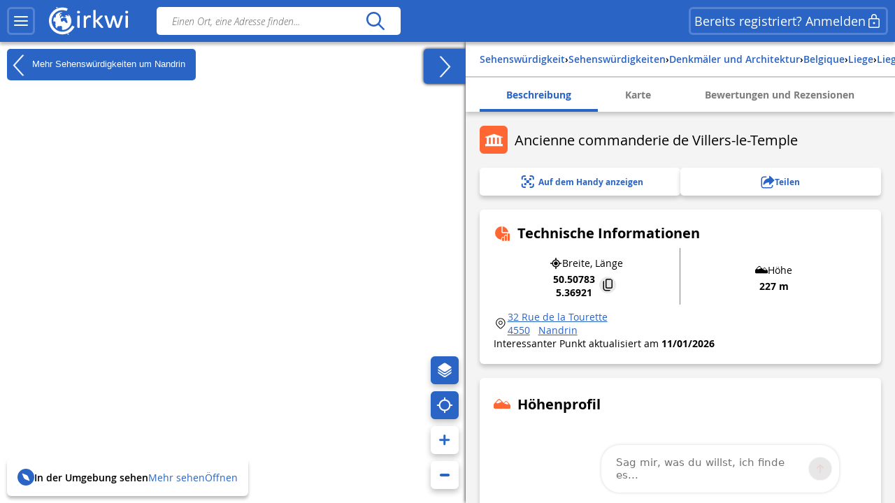

--- FILE ---
content_type: text/html; charset=UTF-8
request_url: https://www.cirkwi.com/de/point-interet/1382884-ancienne-commanderie-de-villers-le-temple
body_size: 35597
content:
<!DOCTYPE html><html lang="de" prefix="og: https://ogp.me/ns#"><head><!-- Google Tag Manager --><script>(function(w,d,s,l,i){w[l]=w[l]||[];w[l].push({'gtm.start':
        new Date().getTime(),event:'gtm.js'});var f=d.getElementsByTagName(s)[0],
        j=d.createElement(s),dl=l!='dataLayer'?'&l='+l:'';j.async=true;j.src=
        'https://www.googletagmanager.com/gtm.js?id='+i+dl;f.parentNode.insertBefore(j,f);
        })(window,document,'script','dataLayer','GTM-TSTWX6VG');</script><!-- End Google Tag Manager --><meta http-equiv="Content-Type" content="text/html; charset=UTF-8" /><meta http-equiv="X-UA-Compatible" content="IE=edge"><!-- Hotjar Tracking Code --><script>
    (function(h,o,t,j,a,r){
        h.hj=h.hj||function(){(h.hj.q=h.hj.q||[]).push(arguments)};
        h._hjSettings={hjid:2943511,hjsv:6};
        a=o.getElementsByTagName('head')[0];
        r=o.createElement('script');r.async=1;
        r.src=t+h._hjSettings.hjid+j+h._hjSettings.hjsv;
        a.appendChild(r);
    })(window,document,'https://static.hotjar.com/c/hotjar-','.js?sv=');
</script><script>
  window.intercomSettings = {
    api_base: "https://api-iam.intercom.io",
    app_id: "rpldt400",
    hide_default_launcher: window.innerWidth < 440 || /iPhone|iPad|iPod|Android/i.test(navigator.userAgent)
  };

  // Définition du hide_default_launcher en fonction de la largeur de l'écran
  (function() {
    var isMobile = window.innerWidth < 440;
    window.intercomSettings.hide_default_launcher = isMobile;
    
    // Mettre à jour la configuration en cas de redimensionnement
    var resizeTimeout;
    window.addEventListener('resize', function() {
      clearTimeout(resizeTimeout);
      resizeTimeout = setTimeout(function() {
        var newIsMobile = window.innerWidth < 440;
        if (newIsMobile !== isMobile) {
          isMobile = newIsMobile;
          window.intercomSettings.hide_default_launcher = isMobile;
          if (window.Intercom) {
            window.Intercom('update', { hide_default_launcher: isMobile });
          }
        }
      }, 200);
    });
  })();
</script><script>
  // Nous avons pré-rempli l’ID de votre application dans l’URL du widget : 'https://widget.intercom.io/widget/rpldt400'
  (function(){var w=window;var ic=w.Intercom;if(typeof ic==="function"){ic('reattach_activator');ic('update',w.intercomSettings);}else{var d=document;var i=function(){i.c(arguments);};i.q=[];i.c=function(args){i.q.push(args);};w.Intercom=i;var l=function(){var s=d.createElement('script');s.type='text/javascript';s.async=true;s.src='https://widget.intercom.io/widget/rpldt400';var x=d.getElementsByTagName('script')[0];x.parentNode.insertBefore(s,x);};if(document.readyState==='complete'){l();}else if(w.attachEvent){w.attachEvent('onload',l);}else{w.addEventListener('load',l,false);}}})();
</script><script type="text/javascript">
			            // Pattern à regarder pour la redirection
            var rbots = /(google(plus)?|bing|yandex(mobile)?|mj12|dot|orange|ahrefs|semrush|cliqz|fr_|istella|blex|facebook|linkdex|exa|seznam|apple|msn|favicons-|ro|ads|survey|tweetmeme|deskyo|grid|linkis|archive\.org_|ps|jooble|linkedin|mail\.ru_|paper_li|surdotly|uptime|bhc|cc|petal)bot|spider|crawler|slurp|larbin|yandeximages|google favicon|appengine-google|wordpress|botje|urllib|winhttp|BUbiNG|unimi|sqlmap/i;

            var rechercheAncienSite = location.href.match(/^https?:\/\/www.cirkwi.com\/#?(!|%21)page=liste&contenu=(circuit|poi|hotel|resto)&bounds=([0-9]+\.?[0-9]*),([0-9]+\.?[0-9]*);([0-9]+\.?[0-9]*),([0-9]+\.?[0-9]*)$/),
            consultationAncienSite = location.href.match(/^https?:\/\/www.cirkwi.com\/#?(!|%21)page=(circuit|poi)&id=([0-9]*)(&langue=(fr|en|nl|es|sw|it|de|ba))?$/i),
            rewriteRuleMatched = false;

             // Redirection liste ancien site vers nouveau site
            if(rechercheAncienSite !== null){
                rewriteRuleMatched = true;
                window.location.href = ('https://www.cirkwi.com/recherche');
            }

            // Redirection consultation ancien site vers nouveau site
            if(consultationAncienSite !== null) {
                rewriteRuleMatched = true;
                window.location.href = ('https://www.cirkwi.com/' + consultationAncienSite[2] + '/' + consultationAncienSite[3] + '');
                document.body.innerHTML="";
            }

			
			// Recherche
			window.pub_recherche_emplacement = 2;

			// Recherche - Google
			window.pub_recherche_google_liste = [
                '<div class="cdf_RechercheAnnonce" data-nosnippet><span class="cdf_RechercheAnnonceLabel">Annonce</span><div class="cdf_RechercheAnnonceConteneur ads"></sc'+'ript><p class="ask-consent">Um diese Anzeige zu sehen, bitte akzeptieren Sie Marketing-Cookies in der: <a href="#" class="mb_cookies-setting">Cookie-Verwaltung<svg width="24" height="24" viewBox="0 0 24 24" fill="none" xmlns="http://www.w3.org/2000/svg"><path d="M12.0132 2.25C12.7471 2.25846 13.4782 2.34326 14.1947 2.50304C14.5074 2.57279 14.7413 2.83351 14.7768 3.15196L14.947 4.67881C15.024 5.37986 15.6159 5.91084 16.3216 5.91158C16.5113 5.91188 16.6989 5.87238 16.8742 5.79483L18.2748 5.17956C18.5661 5.05159 18.9064 5.12136 19.1239 5.35362C20.1361 6.43464 20.8899 7.73115 21.3287 9.14558C21.4233 9.45058 21.3144 9.78203 21.0573 9.9715L19.8159 10.8866C19.4617 11.1468 19.2526 11.56 19.2526 11.9995C19.2526 12.4389 19.4617 12.8521 19.8166 13.1129L21.0592 14.0283C21.3163 14.2177 21.4253 14.5492 21.3307 14.8543C20.8921 16.2685 20.1387 17.5649 19.1271 18.6461C18.9098 18.8783 18.5697 18.9483 18.2785 18.8206L16.8721 18.2045C16.4698 18.0284 16.0077 18.0542 15.6275 18.274C15.2473 18.4937 14.9942 18.8812 14.9459 19.3177L14.7769 20.8444C14.742 21.1592 14.5131 21.4182 14.205 21.4915C12.7566 21.8361 11.2475 21.8361 9.79901 21.4915C9.49088 21.4182 9.26202 21.1592 9.22716 20.8444L9.05834 19.32C9.00875 18.8843 8.75532 18.498 8.3754 18.279C7.99549 18.06 7.53418 18.0343 7.13318 18.2094L5.72655 18.8256C5.4352 18.9533 5.09501 18.8833 4.87776 18.6509C3.8656 17.5685 3.11217 16.2705 2.67418 14.8548C2.57984 14.5499 2.68884 14.2186 2.94582 14.0293L4.18915 13.1133C4.54329 12.8531 4.75245 12.4399 4.75245 12.0005C4.75245 11.561 4.54329 11.1478 4.18869 10.8873L2.94614 9.97285C2.68877 9.78345 2.57967 9.45178 2.67434 9.14658C3.1131 7.73215 3.86692 6.43564 4.8791 5.35462C5.09657 5.12236 5.43691 5.05259 5.72822 5.18056L7.1286 5.79572C7.53154 5.97256 7.99478 5.94585 8.37675 5.72269C8.75707 5.50209 9.01026 5.11422 9.05914 4.67764L9.22922 3.15196C9.26474 2.83335 9.49884 2.57254 9.81178 2.50294C10.5291 2.34342 11.2609 2.25865 12.0132 2.25ZM12.0007 8.99995C10.3438 8.99995 9.00067 10.3431 9.00067 12C9.00067 13.6568 10.3438 15 12.0007 15C13.6575 15 15.0007 13.6568 15.0007 12C15.0007 10.3431 13.6575 8.99995 12.0007 8.99995Z" fill="currentcolor"/></svg></a></p><ins class="adsbygoogle" style="display:inline-block;min-width:200px;max-width:970px;width:100%;height:90px" data-ad-client="ca-pub-7701178765491334" data-ad-slot="6485954290"></ins><script>(adsbygoogle = window.adsbygoogle || []).push({});</sc'+'ript></div></div>',
                '<div class="cdf_RechercheAnnonce" data-nosnippet><span class="cdf_RechercheAnnonceLabel">Annonce</span><div class="cdf_RechercheAnnonceConteneur ads"></sc'+'ript><p class="ask-consent">Um diese Anzeige zu sehen, bitte akzeptieren Sie Marketing-Cookies in der: <a href="#" class="mb_cookies-setting">Cookie-Verwaltung<svg width="24" height="24" viewBox="0 0 24 24" fill="none" xmlns="http://www.w3.org/2000/svg"><path d="M12.0132 2.25C12.7471 2.25846 13.4782 2.34326 14.1947 2.50304C14.5074 2.57279 14.7413 2.83351 14.7768 3.15196L14.947 4.67881C15.024 5.37986 15.6159 5.91084 16.3216 5.91158C16.5113 5.91188 16.6989 5.87238 16.8742 5.79483L18.2748 5.17956C18.5661 5.05159 18.9064 5.12136 19.1239 5.35362C20.1361 6.43464 20.8899 7.73115 21.3287 9.14558C21.4233 9.45058 21.3144 9.78203 21.0573 9.9715L19.8159 10.8866C19.4617 11.1468 19.2526 11.56 19.2526 11.9995C19.2526 12.4389 19.4617 12.8521 19.8166 13.1129L21.0592 14.0283C21.3163 14.2177 21.4253 14.5492 21.3307 14.8543C20.8921 16.2685 20.1387 17.5649 19.1271 18.6461C18.9098 18.8783 18.5697 18.9483 18.2785 18.8206L16.8721 18.2045C16.4698 18.0284 16.0077 18.0542 15.6275 18.274C15.2473 18.4937 14.9942 18.8812 14.9459 19.3177L14.7769 20.8444C14.742 21.1592 14.5131 21.4182 14.205 21.4915C12.7566 21.8361 11.2475 21.8361 9.79901 21.4915C9.49088 21.4182 9.26202 21.1592 9.22716 20.8444L9.05834 19.32C9.00875 18.8843 8.75532 18.498 8.3754 18.279C7.99549 18.06 7.53418 18.0343 7.13318 18.2094L5.72655 18.8256C5.4352 18.9533 5.09501 18.8833 4.87776 18.6509C3.8656 17.5685 3.11217 16.2705 2.67418 14.8548C2.57984 14.5499 2.68884 14.2186 2.94582 14.0293L4.18915 13.1133C4.54329 12.8531 4.75245 12.4399 4.75245 12.0005C4.75245 11.561 4.54329 11.1478 4.18869 10.8873L2.94614 9.97285C2.68877 9.78345 2.57967 9.45178 2.67434 9.14658C3.1131 7.73215 3.86692 6.43564 4.8791 5.35462C5.09657 5.12236 5.43691 5.05259 5.72822 5.18056L7.1286 5.79572C7.53154 5.97256 7.99478 5.94585 8.37675 5.72269C8.75707 5.50209 9.01026 5.11422 9.05914 4.67764L9.22922 3.15196C9.26474 2.83335 9.49884 2.57254 9.81178 2.50294C10.5291 2.34342 11.2609 2.25865 12.0132 2.25ZM12.0007 8.99995C10.3438 8.99995 9.00067 10.3431 9.00067 12C9.00067 13.6568 10.3438 15 12.0007 15C13.6575 15 15.0007 13.6568 15.0007 12C15.0007 10.3431 13.6575 8.99995 12.0007 8.99995Z" fill="currentcolor"/></svg></a></p><ins class="adsbygoogle" style="display:inline-block;min-width:200px;max-width:970px;width:100%;height:90px" data-ad-client="ca-pub-7701178765491334" data-ad-slot="7962687491"></ins><script>(adsbygoogle = window.adsbygoogle || []).push({});</sc'+'ript></div></div>',
                '<div class="cdf_RechercheAnnonce" data-nosnippet><span class="cdf_RechercheAnnonceLabel">Annonce</span><div class="cdf_RechercheAnnonceConteneur ads"></sc'+'ript><p class="ask-consent">Um diese Anzeige zu sehen, bitte akzeptieren Sie Marketing-Cookies in der: <a href="#" class="mb_cookies-setting">Cookie-Verwaltung<svg width="24" height="24" viewBox="0 0 24 24" fill="none" xmlns="http://www.w3.org/2000/svg"><path d="M12.0132 2.25C12.7471 2.25846 13.4782 2.34326 14.1947 2.50304C14.5074 2.57279 14.7413 2.83351 14.7768 3.15196L14.947 4.67881C15.024 5.37986 15.6159 5.91084 16.3216 5.91158C16.5113 5.91188 16.6989 5.87238 16.8742 5.79483L18.2748 5.17956C18.5661 5.05159 18.9064 5.12136 19.1239 5.35362C20.1361 6.43464 20.8899 7.73115 21.3287 9.14558C21.4233 9.45058 21.3144 9.78203 21.0573 9.9715L19.8159 10.8866C19.4617 11.1468 19.2526 11.56 19.2526 11.9995C19.2526 12.4389 19.4617 12.8521 19.8166 13.1129L21.0592 14.0283C21.3163 14.2177 21.4253 14.5492 21.3307 14.8543C20.8921 16.2685 20.1387 17.5649 19.1271 18.6461C18.9098 18.8783 18.5697 18.9483 18.2785 18.8206L16.8721 18.2045C16.4698 18.0284 16.0077 18.0542 15.6275 18.274C15.2473 18.4937 14.9942 18.8812 14.9459 19.3177L14.7769 20.8444C14.742 21.1592 14.5131 21.4182 14.205 21.4915C12.7566 21.8361 11.2475 21.8361 9.79901 21.4915C9.49088 21.4182 9.26202 21.1592 9.22716 20.8444L9.05834 19.32C9.00875 18.8843 8.75532 18.498 8.3754 18.279C7.99549 18.06 7.53418 18.0343 7.13318 18.2094L5.72655 18.8256C5.4352 18.9533 5.09501 18.8833 4.87776 18.6509C3.8656 17.5685 3.11217 16.2705 2.67418 14.8548C2.57984 14.5499 2.68884 14.2186 2.94582 14.0293L4.18915 13.1133C4.54329 12.8531 4.75245 12.4399 4.75245 12.0005C4.75245 11.561 4.54329 11.1478 4.18869 10.8873L2.94614 9.97285C2.68877 9.78345 2.57967 9.45178 2.67434 9.14658C3.1131 7.73215 3.86692 6.43564 4.8791 5.35462C5.09657 5.12236 5.43691 5.05259 5.72822 5.18056L7.1286 5.79572C7.53154 5.97256 7.99478 5.94585 8.37675 5.72269C8.75707 5.50209 9.01026 5.11422 9.05914 4.67764L9.22922 3.15196C9.26474 2.83335 9.49884 2.57254 9.81178 2.50294C10.5291 2.34342 11.2609 2.25865 12.0132 2.25ZM12.0007 8.99995C10.3438 8.99995 9.00067 10.3431 9.00067 12C9.00067 13.6568 10.3438 15 12.0007 15C13.6575 15 15.0007 13.6568 15.0007 12C15.0007 10.3431 13.6575 8.99995 12.0007 8.99995Z" fill="currentcolor"/></svg></a></p><ins class="adsbygoogle" style="display:inline-block;min-width:200px;max-width:970px;width:100%;height:90px" data-ad-client="ca-pub-7701178765491334" data-ad-slot="9439420696"></ins><script>(adsbygoogle = window.adsbygoogle || []).push({});</sc'+'ript></div></div>'
            ];

            
            // Consultation circuit - Google
            window.pub_consultation_circuit_google = true;

            window.pub_consultation_circuit_google_emplacements = [
                '.cdf_ConsultationCircuit .cdf_ConsultationCircuitBoutons',
                '#pub_after_steps',
                '.cdf_ConsultationCircuitListeObjets'
            ];

            window.pub_consultation_circuit_google_liste = [
                '<div class="cdf_block"><div class="cdf_ConsultationCircuitInfosAnnonce" data-nosnippet><span class="cdf_ConsultationCircuitAnnonceLabel">Annonce</span><div class="cdf_ConsultationCircuitAnnonceConteneur ads"></sc'+'ript><p class="ask-consent">Um diese Anzeige zu sehen, bitte akzeptieren Sie Marketing-Cookies in der: <a href="#" class="mb_cookies-setting">Cookie-Verwaltung</span></a></p><ins class="adsbygoogle" style="display:inline-block;min-width:200px;max-width:970px;width:100%;height:90px" data-ad-client="ca-pub-7701178765491334" data-ad-slot="8643526699"></ins><script>(adsbygoogle = window.adsbygoogle || []).push({});</sc'+'ript></div></div></div>',
                '<div class="cdf_block"><div class="cdf_ConsultationCircuitInfosAnnonce" data-nosnippet><span class="cdf_ConsultationCircuitAnnonceLabel">Annonce</span><div class="cdf_ConsultationCircuitAnnonceConteneur ads"></sc'+'ript><p class="ask-consent">Um diese Anzeige zu sehen, bitte akzeptieren Sie Marketing-Cookies in der: <a href="#" class="mb_cookies-setting">Cookie-Verwaltung</span></a></p><ins class="adsbygoogle" style="display:inline-block;min-width:200px;max-width:970px;width:100%;height:90px" data-ad-client="ca-pub-7701178765491334" data-ad-slot="1120259893"></ins><script>(adsbygoogle = window.adsbygoogle || []).push({});</sc'+'ript></div></div></div>',
                '<div class="cdf_block"><div class="cdf_ConsultationCircuitInfosAnnonce" data-nosnippet><span class="cdf_ConsultationCircuitAnnonceLabel">Annonce</span><div class="cdf_ConsultationCircuitAnnonceConteneur ads"></sc'+'ript><p class="ask-consent">Um diese Anzeige zu sehen, bitte akzeptieren Sie Marketing-Cookies in der: <a href="#" class="mb_cookies-setting">Cookie-Verwaltung</span></a></p><ins class="adsbygoogle" style="display:inline-block;min-width:200px;max-width:970px;width:100%;height:90px" data-ad-client="ca-pub-7701178765491334" data-ad-slot="3868576698"></ins><script>(adsbygoogle = window.adsbygoogle || []).push({});</sc'+'ript></div></div></div>'
            ];

            // Consultation poi - Google
			window.pub_consultation_poi_google = true;
			window.pub_consultation_poi_google_emplacements = [
			  '.cdf_ConsultationPoi .cdf_ConsultationCircuitBoutons'
			];
			window.pub_consultation_poi_google_liste = [
                '<div class="cdf_block"><div class="cdf_ConsultationCircuitInfosAnnonce"><span class="cdf_ConsultationCircuitAnnonceLabel">Annonce</span><div class="cdf_ConsultationCircuitAnnonceConteneur ads"></sc'+'ript><p class="ask-consent">Um diese Anzeige zu sehen, bitte akzeptieren Sie Marketing-Cookies in der: <a href="#" class="mb_cookies-setting">Cookie-Verwaltung</span></a></p><ins class="adsbygoogle" style="display:inline-block;min-width:200px;max-width:970px;width:100%;height:90px" data-ad-client="ca-pub-7701178765491334" data-ad-slot="8643526699"></ins><script>(adsbygoogle = window.adsbygoogle || []).push({});</sc'+'ript></div></div></div>'
            ];

            // Consultation page SEO
            window.display_pub_page_seo = true;

            window.pub_page_seo_google_emplacements = [
                '#seo_pub_0',
                '#seo_pub_1',
                '#seo_pub_2',
            ];

            window.pub_page_seo_google_liste = [
                '<div class="cdf_block cdf_block--ad"><div class="cdf_ConsultationCircuitInfosAnnonce" data-nosnippet><span class="cdf_ConsultationCircuitAnnonceLabel">Annonce</span><div class="cdf_ConsultationCircuitAnnonceConteneur ads"><p class="ask-consent">Um diese Anzeige zu sehen, bitte akzeptieren Sie Marketing-Cookies in der: <a href="#" class="mb_cookies-setting">Cookie-Verwaltung</a></p><ins class="adsbygoogle" style="display:inline-block;min-width:200px;max-width:970px;width:100%;height:90px"  data-ad-client="ca-pub-7701178765491334" data-ad-slot="7291643910"></ins><script>(adsbygoogle = window.adsbygoogle || []).push({});</sc'+'ript></div></div></div>',
                '<div class="cdf_block cdf_block--ad"><div class="cdf_ConsultationCircuitInfosAnnonce" data-nosnippet><span class="cdf_ConsultationCircuitAnnonceLabel">Annonce</span><div class="cdf_ConsultationCircuitAnnonceConteneur ads"><p class="ask-consent">Um diese Anzeige zu sehen, bitte akzeptieren Sie Marketing-Cookies in der: <a href="#" class="mb_cookies-setting">Cookie-Verwaltung</a></p><ins class="adsbygoogle" style="display:inline-block;min-width:200px;max-width:970px;width:100%;height:90px"  data-ad-client="ca-pub-7701178765491334" data-ad-slot="2993306251"></ins><script>(adsbygoogle = window.adsbygoogle || []).push({});</sc'+'ript></div></div></div>',
                '<div class="cdf_block cdf_block--ad"><div class="cdf_ConsultationCircuitInfosAnnonce" data-nosnippet><span class="cdf_ConsultationCircuitAnnonceLabel">Annonce</span><div class="cdf_ConsultationCircuitAnnonceConteneur ads"><p class="ask-consent">Um diese Anzeige zu sehen, bitte akzeptieren Sie Marketing-Cookies in der: <a href="#" class="mb_cookies-setting">Cookie-Verwaltung</a></p><ins class="adsbygoogle" style="display:inline-block;min-width:200px;max-width:970px;width:100%;height:90px"  data-ad-client="ca-pub-7701178765491334" data-ad-slot="9066400170"></ins><script>(adsbygoogle = window.adsbygoogle || []).push({});</sc'+'ript></div></div></div>',
            ];

            // Coordonnées par défaut de la carte (France)
            window.defaultMapPosition = {
                position: [46.980252, 2.526855],
                zoom: 6
            };
        </script><meta name="google-site-verification" content="ncDfXjLtaAlUb__7Ok6Z0-KXtDDYZHVYRpzNrzpS9SM" /><title>Denkmäler und Architektur - Ancienne commanderie de Villers-le-Temple - Nandrin</title><meta name="description" content="Entdecken Sie einzigartige Erlebnisse, teilen Sie spannende Aktivitäten sowie außergewöhnliche Sightseeing-Touren."><link rel="canonical" href= https://www.cirkwi.com/de/point-interet/1382884-ancienne-commanderie-de-villers-le-temple><link rel="alternate" href='https://www.cirkwi.com/fr/point-interet/1382884-ancienne-commanderie-de-villers-le-temple' hreflang="fr"/><link rel="alternate" href='https://www.cirkwi.com/en/point-interet/1382884-ancienne-commanderie-de-villers-le-temple' hreflang="en"/><link rel="alternate" href='https://www.cirkwi.com/de/point-interet/1382884-ancienne-commanderie-de-villers-le-temple' hreflang="de"/><link rel="alternate" href='https://www.cirkwi.com/nl/point-interet/1382884-ancienne-commanderie-de-villers-le-temple' hreflang="nl"/><meta property="og:image"        content="https://fichier0.cirkwi.com/image/carte/poi/420x420/1382884.jpg" /><meta property="og:image:type"   content="image/jpg" /><meta property="og:image:width"  content="1200" /><meta property="og:image:height" content="630" /><meta property="og:locale"       content="de_DE" /><meta property='og:title'        content='Ancienne commanderie de Villers-le-Temple'/><meta property='og:description'  content='Entdecken Sie einzigartige Erlebnisse, teilen Sie spannende Aktivitäten sowie außergewöhnliche Sightseeing-Touren.'/><meta property='og:site_name'    content='Cirkwi' /><meta property='og:url'          content='https://www.cirkwi.com/de/point-interet/1382884-ancienne-commanderie-de-villers-le-temple' /><meta property='og:type'         content='article' /><meta property='og:article:published_time' content='2021-03-04CET10:19:55+0100' /><meta property='og:article:modified_time' content='2026-01-11CET07:49:29+0100' /><meta property='og:article:author' content='' /><meta property='og:article:section' content='point d&#039;intérêt' /><meta property='fb:page_id'      content='149345491796398' /><meta name="twitter:card"        content='summary'/><meta name="twitter:title"       content='Ancienne commanderie de Villers-le-Temple' /><meta name="twitter:description" content='Entdecken Sie einzigartige Erlebnisse, teilen Sie spannende Aktivitäten sowie außergewöhnliche Sightseeing-Touren.' /><meta name="twitter:image"       content='https://fichier0.cirkwi.com/image/carte/poi/420x420/1382884.jpg' /><meta name="twitter:url"         content='https://www.cirkwi.com/de/point-interet/1382884-ancienne-commanderie-de-villers-le-temple' /><meta name="twitter:site"        content='@Cirkwi' /><meta name="viewport" content="width=device-width, initial-scale=1, maximum-scale=1, user-scalable=0" /><link rel='icon' type='image/ico' href='/favicon.ico' /><link rel="stylesheet" type="text/css" media="all" href="/js/lib/leaflet-1.7.1/leaflet.css" /><link rel="stylesheet" type="text/css" media="all" href="/js/lib/perfect-scrollbar/css/perfect-scrollbar.css" /><link rel="stylesheet" type="text/css"
           href="/js/lib/light-gallery/css/lightGallery.css"/><link rel="stylesheet" type="text/css" media="all" href="/css/main.css?v=625" /><!--[if lt IE 9]><style type="text/css">
                .cdf_Sprite {
                    background-image: url(images/sprite.png);
                }
            </style><script type="text/javascript" src="/js/lib/html5shiv-printshiv.min.js"></script><![endif]--><link rel="stylesheet" type="text/css" media="all" href="/css/popin.css?v=625" /><link rel="stylesheet" href="/js/lib/leaflet-gesture-handling/style.min.css" type="text/css"></head><body  data-page="consultation-poi"  ><!-- Google Tag Manager (noscript) --><noscript><iframe src="https://www.googletagmanager.com/ns.html?id=GTM-TSTWX6VG"
            height="0" width="0" style="display:none;visibility:hidden"></iframe></noscript><!-- End Google Tag Manager (noscript) --><header class="cdf_Header">
    <div class="cdf_HeaderWrapperLeft">
        <div class="cdf_HeaderGroup">
            <div class="cdf_ConteneurMenu">
                <button class="cdf_BoutonMenu cdf_toggle_button cdf_BoutonNavigation" title="Hauptmenü">
                <span class="cdf_toggle_button__icon ">
                    <svg xmlns="http://www.w3.org/2000/svg" width="24" height="24" fill="none" viewBox="0 0 24 24">
  <path fill="currentcolor" d="M3 17h18a1 1 0 0 1 .117 1.993L21 19H3a1 1 0 0 1-.117-1.993L3 17h18H3Zm0-6 18-.002a1 1 0 0 1 .117 1.993l-.117.007L3 13a1 1 0 0 1-.117-1.993L3 11l18-.002L3 11Zm0-6h18a1 1 0 0 1 .117 1.993L21 7H3a1 1 0 0 1-.117-1.993L3 5h18H3Z"/>
</svg>

                </span>
                </button>

                                <a class="cdf_BoutonNavigationBack">
                    <button class="back-button cdf_toggle_button" title="Zurück zur Suche">
                    <span class="cdf_toggle_button__icon">
                        <svg width="24" height="24" viewBox="0 0 24 24" fill="none" xmlns="http://www.w3.org/2000/svg">
<path d="M10.2954 19.7161C10.6888 20.1037 11.322 20.099 11.7096 19.7056C12.0972 19.3122 12.0925 18.679 11.6991 18.2914L6.32876 13H19.9999C20.5522 13 20.9999 12.5523 20.9999 12C20.9999 11.4477 20.5522 11 19.9999 11H6.33536L11.6991 5.71513C12.0925 5.32751 12.0972 4.69436 11.7096 4.30096C11.322 3.90755 10.6888 3.90286 10.2954 4.29048L3.37122 11.1129C2.87431 11.6025 2.87431 12.4041 3.37122 12.8937L10.2954 19.7161Z" fill="currentcolor"/>
</svg>

                    </span>
                    </button>
                </a>
            </div>

            <div class="cdf_Banniere">
                <a href='/de/'>
                                    <span class="cdf_Banniere__logo--light"><svg width="28" height="32" viewBox="0 0 28 32" fill="none" xmlns="http://www.w3.org/2000/svg">
    <path d="M8.46106 1.03979L8.0498 1.21427L8.2492 1.67537C8.3489 1.92461 8.43613 2.14893 8.43613 2.17386C8.43613 2.22371 9.32095 1.87476 9.40819 1.79999C9.48296 1.72522 9.08417 0.85286 8.97201 0.85286C8.92216 0.865322 8.68538 0.940096 8.46106 1.03979Z" fill="currentcolor"/>
    <path d="M12.0496 1.66318C9.12092 2.19906 6.19229 3.80669 4.06125 6.04989C2.87734 7.28366 2.21684 8.25571 1.44418 9.8758C-1.60908 16.2814 0.297649 23.8585 6.04275 28.1205C8.57258 30.0023 11.5012 30.937 14.7912 30.937C17.3834 30.937 19.1406 30.5258 21.4586 29.3543C23.4525 28.3573 25.2845 26.8245 26.6179 25.0299C27.3532 24.0454 28.1009 22.7244 27.9888 22.6122C27.9514 22.5748 27.3906 22.3007 26.7425 21.9891L25.5711 21.4408L25.2222 22.0764C23.6145 25.0299 20.5737 27.2357 17.1092 27.971C15.9253 28.2202 13.6073 28.2202 12.3736 27.9585C7.96193 27.0363 4.46004 23.7712 3.17643 19.3596C2.85241 18.238 2.72779 15.5586 2.95211 14.2376C3.5503 10.4865 6.04275 7.14657 9.49479 5.46417C11.1398 4.65412 12.386 4.34256 14.1681 4.25533C15.8381 4.18056 17.0345 4.3301 18.4801 4.81613L19.502 5.16507L20.0129 3.93131C20.2871 3.24589 20.4865 2.6477 20.4491 2.58539C20.3619 2.42338 18.5798 1.89996 17.4208 1.67564C16.1496 1.4264 13.3706 1.4264 12.0496 1.66318Z" fill="currentcolor"/>
    <path d="M12.66 6.64734C10.9776 6.98382 9.39494 7.80633 8.09886 9.0027L7.30128 9.73798L7.58791 9.92491C7.74992 10.0246 7.887 10.1243 7.91193 10.1368C7.92439 10.1617 7.79977 10.548 7.6253 11.0216C7.4259 11.545 7.3262 12.0186 7.36359 12.218C7.43836 12.6043 7.41344 12.6417 6.80279 12.7538C6.41646 12.8286 6.34168 12.8037 6.29183 12.5918C6.25445 12.4547 6.1049 12.2803 5.96782 12.2055C5.7435 12.0809 5.69365 12.1557 5.39455 13.0654C5.05807 14.0998 4.83375 15.3709 4.82129 16.2931C4.82129 16.7916 4.84621 16.829 5.10792 16.7418C5.25747 16.7044 5.70611 16.6421 6.09244 16.6047C6.72801 16.5673 6.82771 16.5922 7.00218 16.8415C7.13927 17.0658 7.15173 17.2278 7.06449 17.5518C6.91495 18.0877 6.90249 18.0503 7.11434 18.0503C7.21404 18.0503 7.38851 18.1375 7.48821 18.2497C7.66268 18.4242 7.66268 18.474 7.50067 18.798C7.40098 18.9974 7.2265 19.2093 7.12681 19.2591C6.91495 19.3838 7.00218 20.2935 7.23897 20.2935C7.3262 20.2935 7.38851 20.5054 7.38851 20.8169C7.38851 21.116 7.4259 21.5647 7.48821 21.8139C7.58791 22.2501 7.57545 22.275 7.2265 22.3124C6.87756 22.3622 6.89002 22.3622 7.74992 23.2346C8.72197 24.2067 9.29524 24.6054 9.12077 24.2067C8.60981 22.9355 8.60981 22.8981 8.87152 22.7112C9.00861 22.6115 9.23293 22.437 9.37001 22.2999C9.5071 22.1753 9.8685 22.0258 10.1801 21.9759C10.4916 21.9261 10.853 21.8264 10.9776 21.764C11.1521 21.6644 11.2393 21.6893 11.3266 21.8388C11.4637 22.0881 11.8251 22.1005 12.2862 21.8637C12.523 21.7267 12.847 21.7017 13.333 21.7516C14.1306 21.8388 14.1181 21.8014 14.3549 23.2221C14.4795 23.92 14.4795 24.2067 14.3424 24.6428C14.2054 25.1039 14.2054 25.2286 14.3674 25.4529C14.4546 25.59 14.5418 25.8018 14.5418 25.9264C14.5418 26.1881 14.816 26.2006 16.0996 26.0261C19.9754 25.4653 23.1782 22.6115 24.225 18.798C24.574 17.5269 24.5366 14.7852 24.1627 13.5639C23.7888 12.4174 23.2779 11.3581 22.58 10.386C21.8447 9.33919 21.583 9.12733 21.3338 9.32672C21.1967 9.43888 21.1718 9.52612 21.2715 9.62582C21.3338 9.68813 21.3961 9.88752 21.3961 10.0495C21.3961 10.2115 21.5207 10.5106 21.6578 10.7225C21.8821 11.0341 21.8946 11.1213 21.7575 11.2085C21.4459 11.4079 21.1593 11.3207 20.6857 10.9094C19.6638 9.99968 19.265 9.88752 18.6669 10.3112C18.4799 10.4483 18.1684 10.5729 17.969 10.5979C17.4829 10.6477 17.4829 10.9593 17.9565 11.0839C18.1933 11.1462 18.4051 11.1213 18.5921 10.9967C18.8289 10.8471 18.8912 10.8471 19.0033 10.9842C19.1155 11.1088 19.103 11.2085 18.9659 11.3955C18.8662 11.5201 18.779 11.7195 18.779 11.8316C18.779 12.0809 18.2556 12.4423 17.8942 12.4423C17.7571 12.4423 17.4455 12.3551 17.2212 12.2429C16.5109 11.9064 16.3613 12.0809 16.9471 12.5669C17.4206 12.9657 17.5328 13.0031 18.3054 13.0155C19.4395 13.028 19.5267 13.1152 19.4395 14.2244C19.3772 15.1217 19.3772 15.1217 19.7635 15.4083C20.0377 15.6077 20.1499 15.7946 20.1499 16.0314C20.1499 16.2308 20.2122 16.4427 20.2869 16.5174C20.3742 16.6047 20.449 17.0284 20.4739 17.4646C20.5113 18.1998 20.4863 18.2995 20.1623 18.5986L19.8134 18.9351L19.4894 18.6734C19.3149 18.5363 18.9659 18.3494 18.7167 18.2622C18.3678 18.1375 18.1808 17.9506 17.9316 17.4895C17.6823 17.0159 17.4954 16.829 17.1714 16.7293C16.9346 16.6545 16.648 16.4676 16.5233 16.318C16.2492 15.994 15.8504 16.1062 15.3893 16.6545C14.8783 17.2652 14.6166 17.3524 14.0807 17.0658C13.2208 16.6296 13.0215 16.3056 12.9218 15.1715L12.8345 14.1372L13.4202 13.5265L14.006 12.9159L14.4795 13.0779C14.9282 13.2399 14.9406 13.2399 15.2647 12.8535C15.4516 12.6417 15.7756 12.38 15.975 12.2678C16.3115 12.0933 16.3239 12.0809 16.0747 12.0684C15.9127 12.0684 15.7881 12.0061 15.7881 11.9438C15.7881 11.869 15.6759 11.8192 15.5388 11.8192C15.3893 11.8192 15.2273 11.6946 15.14 11.5076C15.0528 11.3082 14.9282 11.2085 14.816 11.2584C14.7288 11.2958 14.5045 11.3581 14.3424 11.3955C13.9935 11.4827 13.9686 11.5949 14.2303 11.8192C14.33 11.9064 14.4172 12.0933 14.4172 12.2304C14.4172 12.4672 14.4048 12.4672 14.1929 12.2803C14.0683 12.1557 13.7941 12.0684 13.5823 12.0684C13.2333 12.0684 13.1835 12.1183 13.0464 12.6417C12.9218 13.0903 12.7971 13.2523 12.498 13.377C12.174 13.5265 12.1117 13.514 12.0743 13.3645C12.0494 13.2648 12.1117 13.0405 12.2239 12.8785C12.4856 12.4797 12.4731 12.3177 12.174 12.3177C11.9497 12.3177 11.9372 12.2554 12.012 11.7195C12.1117 10.9094 12.361 10.4608 12.7722 10.3736C12.9591 10.3362 13.171 10.2863 13.2458 10.2614C13.333 10.2365 13.4202 9.9623 13.4452 9.65074C13.495 8.90301 13.2333 8.50421 12.7473 8.62884C12.4856 8.69115 12.4233 8.77838 12.4233 9.11486C12.4233 9.33919 12.498 9.60089 12.5853 9.68813C12.7099 9.81275 12.6476 9.91245 12.3236 10.2115C12.0868 10.4234 11.8375 10.5605 11.7628 10.5356C11.5011 10.4483 11.526 9.43888 11.8001 8.56652C12.0992 7.65678 12.3734 7.3203 13.0713 7.03367C13.4701 6.8592 13.5324 6.8592 13.5947 7.02121C13.6944 7.29538 13.844 7.24553 14.1431 6.83427L14.4297 6.46041L13.9561 6.47287C13.6944 6.47287 13.1087 6.5601 12.66 6.64734Z" fill="currentcolor"/>
    <path d="M20.8103 30.3382C20.3368 30.5376 20.3492 30.5127 20.5736 31.0735C20.7854 31.572 20.8103 31.572 21.3587 31.2853L21.745 31.0735L21.5581 30.5999C21.3462 30.089 21.3587 30.089 20.8103 30.3382Z" fill="currentcolor"/>
</svg>
</span>
                    <span class="cdf_Banniere__logo--full"><svg width="114" height="40" viewBox="0 0 114 40" fill="none" xmlns="http://www.w3.org/2000/svg">
<path d="M28.5408 28.8517C25.8778 31.6129 22.6995 32.9696 18.9407 32.8366C18.5495 31.9142 18.4493 31.1031 18.7273 30.1326C18.9234 29.4478 18.5728 28.5771 18.3678 27.8158C18.1993 27.1899 16.9087 26.8558 16.2244 27.2745C15.6821 27.6063 15.2659 27.8678 14.6881 27.2971C14.5301 27.1411 13.9754 27.2772 13.6595 27.4122C12.8872 27.7424 12.1481 28.1502 11.3694 28.5398C11.6643 29.3072 11.9145 29.9582 12.172 30.6282C11.3211 30.5255 9.37346 28.7823 8.9922 27.77C9.27766 27.7088 9.55204 27.65 9.81274 27.5941C9.55956 26.5617 9.28214 25.5342 9.07264 24.493C9.02819 24.272 9.20753 23.9889 9.32681 23.7566C9.47921 23.4596 9.83063 23.1693 9.8037 22.906C9.78191 22.693 9.32723 22.5243 8.99301 22.2847C9.03388 22.1097 9.16924 21.808 9.15531 21.5134C9.14074 21.2053 9.04987 20.8473 8.8604 20.6222C8.75774 20.5003 8.37964 20.6022 8.12654 20.6164C7.5763 20.6474 7.02653 20.6869 6.39198 20.7285C6.2526 19.3999 6.31709 17.9878 6.70563 16.5988C6.8543 16.0672 7.0539 15.549 7.24844 15.0315C7.46133 14.4652 7.76226 14.4254 8.19537 14.8567C8.41336 15.0738 8.70341 15.2907 8.99218 15.3469C9.38804 15.4241 9.539 15.2965 9.48602 14.7531C9.42885 14.1668 9.67829 13.5088 9.93313 12.945C10.2221 12.3056 10.1561 11.8974 9.41419 11.6372C11.9587 8.58818 15.2249 7.28434 19.1755 7.09851C18.7768 7.57657 18.5012 7.97841 18.1449 8.28694C18.0486 8.37025 17.7075 8.17068 17.3122 8.05015C15.7174 8.76275 14.573 11.1843 15.4572 12.5309C15.7618 12.2777 16.0572 12.0323 16.3355 11.801C16.2293 11.4334 16.1052 11.1238 16.0555 10.8026C15.9856 10.3517 16.112 10.112 16.6614 9.9888C17.2198 9.86361 17.3769 10.0898 17.5496 10.4798C17.9985 11.4936 17.6239 12.1544 16.6414 12.5084C16.295 12.6332 16.0869 13.2494 15.9028 13.6787C15.7849 13.9535 15.8267 14.2968 15.7958 14.6212C16.3502 14.8054 16.3502 14.8054 15.9079 16.0302C16.5485 16.2183 16.6835 16.1999 16.8352 15.4385C17.02 14.5115 17.456 14.1589 18.4024 14.4802C18.3658 14.1936 18.3347 13.9494 18.3016 13.6905C18.6106 13.5995 18.8814 13.4928 19.1623 13.447C19.3366 13.4185 19.684 13.4746 19.6855 13.506C19.7184 14.17 20.3312 14.1023 20.6877 14.23C21.4942 14.519 22.3386 14.7405 23.1859 14.8679C24.3422 15.0417 24.2787 13.9285 24.7825 13.2822C23.9799 13.2612 23.0838 13.8641 22.7101 12.8305C23.3013 12.576 23.8533 12.3762 24.3697 12.1078C25.2939 11.6273 25.6048 11.6941 26.7346 12.7129C26.9705 12.9256 27.2049 13.1589 27.4819 13.3009C27.6992 13.4123 27.9811 13.3976 28.2499 13.3441C27.4715 11.9609 27.3847 11.248 27.969 10.7036C32.6461 14.5524 33.88 23.3587 28.5408 28.8517ZM16.9101 17.202C16.9459 17.6727 17.0475 18.1494 17.0044 18.6128C16.8947 19.7957 17.4329 20.4848 18.4681 20.9883C19.0195 21.2564 19.286 21.1675 19.6724 20.7593C20.1438 20.2612 20.7164 19.8588 21.2453 19.415C21.6523 19.9499 21.9953 20.1817 22.3133 20.4438C22.706 20.7675 23.2466 21.048 23.4179 21.4708C23.6555 22.0575 23.9373 22.4102 24.55 22.5369C24.7758 22.5836 24.9736 22.753 25.1939 22.842C25.4511 22.9459 25.8742 23.1696 25.9539 23.0851C26.2204 22.8029 26.4574 22.4259 26.538 22.0493C26.6987 21.2977 26.3002 20.6268 26.129 19.9184C25.9695 19.2583 25.7462 18.8667 25.0492 18.6529C25.1166 18.1487 25.164 17.6493 25.2533 17.1575C25.4205 16.2371 25.2408 16.0827 24.2816 15.9957C23.5977 15.9337 22.7993 15.8588 22.2843 15.4766C21.2255 14.6906 20.7743 14.6762 19.8991 15.7071C19.7022 15.9391 19.141 16.141 18.9259 16.0252C18.326 15.7023 18.033 16.0025 17.7038 16.3817C17.4804 16.6389 17.2534 16.8929 16.9101 17.202Z" fill="white"/>
<path d="M15.562 38.8236C12.0319 38.0882 8.96471 36.6129 6.32486 34.2116C2.83917 31.0408 0.811934 27.138 0.192484 22.4929C-0.500503 17.2963 0.670321 12.5256 3.82458 8.35272C7.13715 3.97044 11.5746 1.43612 17.0836 0.795853C20.4499 0.404631 23.6519 0.899309 26.8987 2.21113C26.4417 3.29268 26.0275 4.32709 25.5524 5.33276C25.4891 5.46679 25.0996 5.54047 24.8911 5.49735C23.2425 5.15634 21.617 4.64557 19.9535 4.44918C17.9027 4.20709 15.8864 4.68164 13.9558 5.37689C11.7273 6.1794 9.75038 7.43978 8.12914 9.16295C5.78623 11.6532 4.31657 14.5973 3.91478 18.0265C3.28243 23.4236 5.10654 27.935 9.06244 31.5405C11.4108 33.6809 14.2562 34.9181 17.4614 35.2762C22.5403 35.8438 26.8324 34.1879 30.3974 30.6411C31.3904 29.6532 32.1184 28.3881 32.9034 27.2073C33.2106 26.7452 33.4668 26.6395 33.9439 26.8968C34.6539 27.2797 35.3769 27.6409 36.1082 27.9816C36.5607 28.1924 36.6082 28.4553 36.3759 28.8728C33.3162 34.3722 28.73 37.798 22.5242 38.9206C20.2444 39.333 17.923 39.2999 15.562 38.8236Z" fill="white"/>
<path d="M80.9025 17.6123C80.4385 16.1426 79.9987 14.7328 79.5382 13.3297C79.3381 12.7202 79.442 12.3158 80.1548 12.2563C80.687 12.2119 81.2231 12.1411 81.7535 12.1661C82.5321 12.2028 82.9386 12.6106 83.1737 13.4157C84.1746 16.8418 85.2627 20.2424 86.3193 23.6522C86.5216 24.305 86.7251 24.9574 86.9281 25.6099C87.0085 25.6143 87.0889 25.6187 87.1694 25.6231C87.3887 24.9275 87.6252 24.2367 87.8244 23.5354C88.785 20.1546 89.7295 16.7692 90.6928 13.3891C91.0089 12.2801 91.2976 12.1127 92.6521 12.1372C93.9392 12.1605 94.1447 12.3524 94.4851 13.4835C95.568 17.0815 96.6817 20.6703 97.7852 24.2622C97.938 24.7594 98.101 25.2535 98.4413 25.7453C99.0554 23.7583 99.6744 21.7727 100.282 19.7839C100.957 17.5768 101.631 15.3695 102.284 13.1558C102.449 12.5971 102.76 12.2768 103.344 12.2248C103.53 12.2083 103.713 12.1518 103.899 12.142C105.771 12.0425 106.011 12.3602 105.436 14.1172C103.932 18.7112 102.438 23.3082 100.936 27.9026C100.332 29.7509 99.5728 30.1578 97.5948 29.9147C96.5882 29.791 96.0636 29.3688 95.7804 28.3696C94.8949 25.2459 93.9189 22.1478 92.9702 19.0421C92.8651 18.6982 92.7095 18.3697 92.5773 18.0341C92.5036 18.0314 92.4298 18.0287 92.3561 18.026C92.0928 18.9031 91.8182 19.777 91.5685 20.6579C90.8294 23.2649 90.0384 25.8597 89.3961 28.4906C89.1222 29.6124 88.4185 29.874 87.4933 29.8949C86.7743 29.9111 86.0275 29.8827 85.3425 29.6943C85.0276 29.6078 84.7214 29.1275 84.5982 28.7626C83.3875 25.1747 82.2162 21.5735 81.033 17.9764C80.9994 17.8743 80.9567 17.7753 80.9025 17.6123Z" fill="white"/>
<path d="M63.6054 4.58317C64.3491 4.42416 65.0535 4.26318 65.7628 4.23754C66.4856 4.21142 66.842 4.56738 66.8353 5.38443C66.8007 9.61335 66.8195 13.8427 66.8197 18.0719C66.8198 18.4137 66.8197 18.7554 66.8197 19.3678C67.2967 18.946 67.5993 18.7129 67.8611 18.4405C68.7176 17.5495 69.5592 16.6441 70.4065 15.7443C71.2722 14.8248 72.1975 13.9531 72.9864 12.9718C73.735 12.0406 75.8576 11.9853 76.8408 12.3847C77.0053 12.4515 77.1197 13.0057 77.0291 13.25C76.8964 13.6074 76.5894 13.9218 76.3012 14.1962C74.5502 15.8639 72.7952 17.5279 71.0142 19.1634C70.5095 19.6268 70.5887 19.9596 70.9875 20.4406C72.8016 22.6279 74.583 24.8422 76.3774 27.0459C76.7501 27.5036 77.1469 27.9431 77.4989 28.416C78.0556 29.1638 77.8693 29.5549 76.9814 29.8053C74.9041 30.3911 73.7705 29.1877 72.6525 27.7244C70.8792 25.4035 69.0052 23.1596 67.1708 20.8855C67.1421 20.8499 67.0749 20.8454 66.8988 20.7773C66.8704 21.1101 66.824 21.4062 66.8232 21.7025C66.8169 24.0461 66.8001 26.3899 66.8313 28.7331C66.8401 29.3971 66.6301 29.7546 65.9519 29.8032C65.6597 29.8242 65.3701 29.9142 65.0793 29.9142C63.6826 29.9145 63.4246 29.6553 63.4245 28.2912C63.4238 20.8025 63.422 13.3138 63.4303 5.82516C63.4307 5.43026 63.5202 5.03545 63.6054 4.58317Z" fill="white"/>
<path d="M53.0755 23.9393C53.0754 25.5823 53.0526 27.1449 53.0859 28.7062C53.0996 29.3484 52.934 29.7492 52.2342 29.7978C51.9153 29.8199 51.5986 29.916 51.2816 29.913C49.9272 29.9002 49.6806 29.6468 49.6804 28.3188C49.6794 23.4709 49.6795 18.6231 49.6803 13.7752C49.6805 12.4015 50.0198 12.08 51.3985 12.1392C52.5877 12.1903 52.7441 12.3477 52.7518 13.5054C52.7537 13.7896 52.7521 14.0738 52.7521 14.358C52.8285 14.4006 52.9048 14.4431 52.9812 14.4857C53.3396 14.1569 53.7326 13.8583 54.0503 13.4941C55.4215 11.9224 57.1486 11.7244 59.0531 12.1333C59.7297 12.2786 60.0382 12.6391 60.0403 13.3685C60.0462 15.4243 60.0565 15.4842 58.075 15.0356C56.1373 14.597 55.167 15.8941 54.1069 17.0586C53.2981 17.9471 52.9397 18.9777 53.0521 20.2247C53.1604 21.4269 53.0755 22.6465 53.0755 23.9393Z" fill="white"/>
<path d="M44.0204 19.4119C44.0203 22.5327 43.992 25.573 44.0391 28.6122C44.0516 29.4201 43.7971 29.8146 43.0007 29.8587C42.7602 29.872 42.5203 29.918 42.2802 29.9169C40.8844 29.9108 40.6254 29.6552 40.6252 28.2952C40.6244 23.426 40.6242 18.5568 40.6254 13.6876C40.6257 12.4391 40.8553 12.2026 42.1132 12.1409C42.2473 12.1343 42.3824 12.1346 42.5166 12.1405C43.9219 12.2033 44.0196 12.3031 44.0202 13.6817C44.021 15.5648 44.0204 17.448 44.0204 19.4119Z" fill="white"/>
<path d="M112.903 21.9991C112.903 24.2887 112.885 26.4978 112.913 28.7063C112.921 29.348 112.761 29.7493 112.061 29.7979C111.742 29.82 111.426 29.9161 111.109 29.9131C109.754 29.9002 109.508 29.6468 109.508 28.3182C109.507 23.4426 109.507 18.567 109.508 13.6914C109.508 12.439 109.736 12.1918 110.995 12.1477C111.338 12.1357 111.684 12.2256 112.029 12.2551C112.711 12.3135 112.913 12.7106 112.909 13.3523C112.892 16.2075 112.902 19.0629 112.903 21.9991Z" fill="white"/>
<path d="M109.203 6.58611C109.419 5.78996 109.921 5.48466 110.655 5.50686C110.816 5.51173 110.977 5.50631 111.138 5.50616C112.987 5.50449 113.574 6.16903 113.173 7.98458C113.083 8.39479 112.648 8.88952 112.257 9.03413C111.71 9.23635 111.042 9.23995 110.448 9.16027C109.496 9.03239 109.214 8.61933 109.188 7.62C109.179 7.29837 109.193 6.97617 109.203 6.58611Z" fill="white"/>
<path d="M44.048 8.74623C43.2251 8.92932 42.4421 9.20277 41.6724 9.1691C40.6136 9.12277 40.1987 8.32705 40.3073 6.93766C40.386 5.93024 40.8316 5.52337 41.8747 5.50689C41.9554 5.50561 42.0361 5.50641 42.1168 5.50614C44.2733 5.49886 45.0153 6.69753 44.048 8.74623Z" fill="white"/>
<path d="M11.4763 0.00376379C12.2931 -0.0566238 12.2123 0.623896 12.2904 1.0218C12.3234 1.1903 11.8316 1.51968 11.5282 1.68271C11.0776 1.92485 10.8436 1.6374 10.711 1.22356C10.6383 0.996693 10.5441 0.776723 10.4229 0.456787C10.7598 0.307575 11.0897 0.161511 11.4763 0.00376379Z" fill="white"/>
<path d="M28.1784 38.6706C28.6029 39.8586 27.4662 39.4853 27.0489 40C26.7993 39.4568 26.5952 39.0126 26.3965 38.58C27.5584 37.7755 27.7953 37.7864 28.1784 38.6706Z" fill="white"/>
</svg>
</span>
                                </a>
            </div>
        </div>
    </div>
    <div class="cdf_HeaderWrapperMiddleRight">

    <div class="cdf_HeaderWrapperMiddle">

        <div class="cdf_Recherche">
            <div class="cdf_ChampRechercheConteneur">
                <input class="cdf_ChampRecherche" type="text" placeholder="Einen Ort, eine Adresse finden..." />
            </div>
            <button class="cdf_BoutonRecherche" title="Suche">
                <svg xmlns="http://www.w3.org/2000/svg" width="33" height="32" fill="none" viewBox="0 0 33 32">
  <path fill="currentcolor" d="M14.464 3c-5.8 0-10.5 4.701-10.5 10.5s4.7 10.5 10.5 10.5c2.45 0 4.703-.839 6.489-2.244l6.878 6.878a1.25 1.25 0 1 0 1.768-1.768l-6.879-6.878a10.455 10.455 0 0 0 2.244-6.488c0-5.799-4.701-10.5-10.5-10.5Zm-8 10.5a8 8 0 1 1 16 0 8 8 0 0 1-16 0Z"/>
</svg>

            </button>
        </div>
    </div>
    <div class="cdf_HeaderWrapperRight">
        <div class="cdf_Compte">
            
        <div style='display:none'>
    </div>
    <input type='hidden' value='false' name='fully' />
    <input type='hidden' value='false' name='remember' />
    <input type='hidden' value='true' name='anonymous' />
    
    
                <a class="cdf_Deconnecte cdf_toggle_button" href="/de/connexion">
            <span class="cdf_Label">Bereits registriert? Anmelden</span>
            <svg width="24" height="24" viewBox="0 0 24 24" fill="none" xmlns="http://www.w3.org/2000/svg">
<path d="M12 2C14.2091 2 16 3.79086 16 6V8H17.75C18.9926 8 20 9.00736 20 10.25V19.75C20 20.9926 18.9926 22 17.75 22H6.25C5.00736 22 4 20.9926 4 19.75V10.25C4 9.00736 5.00736 8 6.25 8H8V6C8 3.79086 9.79086 2 12 2ZM17.75 9.5H6.25C5.83579 9.5 5.5 9.83579 5.5 10.25V19.75C5.5 20.1642 5.83579 20.5 6.25 20.5H17.75C18.1642 20.5 18.5 20.1642 18.5 19.75V10.25C18.5 9.83579 18.1642 9.5 17.75 9.5ZM12.0001 13.5C12.8286 13.5 13.5001 14.1716 13.5001 15C13.5001 15.8284 12.8286 16.5 12.0001 16.5C11.1717 16.5 10.5001 15.8284 10.5001 15C10.5001 14.1716 11.1717 13.5 12.0001 13.5ZM12 3.5C10.6193 3.5 9.5 4.61929 9.5 6V8H14.5V6C14.5 4.61929 13.3807 3.5 12 3.5Z" fill="currentcolor"/>
</svg>

        </a>
	        </div>

        <div class="cdf_BoutonListeCarte cdf_toggle_button" data-state="list">
            <div class="cdf_BoutonListeCarte--map">
                <svg width="16" height="16" viewBox="0 0 16 16" fill="none" xmlns="http://www.w3.org/2000/svg">
<path d="M5.235 2.076C5.38271 1.98368 5.56781 1.97489 5.72361 2.05279L10.4728 4.42738L14.235 2.076C14.3891 1.97967 14.5834 1.97457 14.7424 2.06268C14.9014 2.15079 15 2.31824 15 2.5V11C15 11.1724 14.9112 11.3326 14.765 11.424L10.765 13.924C10.6173 14.0163 10.4322 14.0251 10.2764 13.9472L5.52721 11.5726L1.765 13.924C1.61087 14.0203 1.41659 14.0254 1.25762 13.9373C1.09864 13.8492 1 13.6818 1 13.5V5C1 4.82761 1.08881 4.66737 1.235 4.576L5.235 2.076ZM6 10.691L10 12.691V5.30902L6 3.30902V10.691ZM5 3.40212L2 5.27712V12.5979L5 10.7229V3.40212ZM11 5.27712V12.5979L14 10.7229V3.40212L11 5.27712Z" fill="currentcolor"/>
</svg>

            </div>
            <div class="cdf_BoutonListeCarte--list">
                <svg width="20" height="20" viewBox="0 0 20 20" fill="none" xmlns="http://www.w3.org/2000/svg">
<path d="M8 17H15.5C16.3284 17 17 16.3284 17 15.5V14.5C17 13.6716 16.3284 13 15.5 13H8V17ZM8 12H15.5C16.3284 12 17 11.3284 17 10.5V9.5C17 8.67157 16.3284 8 15.5 8H8V12ZM7 8V12H4.5C3.67157 12 3 11.3284 3 10.5V9.5C3 8.67157 3.67157 8 4.5 8H7ZM8 7H15.5C16.3284 7 17 6.32843 17 5.5V4.5C17 3.67157 16.3284 3 15.5 3H8V7ZM7 3V7H4.5C3.67157 7 3 6.32843 3 5.5V4.5C3 3.67157 3.67157 3 4.5 3H7ZM7 13V17H4.5C3.67157 17 3 16.3284 3 15.5V14.5C3 13.6716 3.67157 13 4.5 13H7Z" fill="currentcolor"/>
</svg>

            </div>
        </div>
    </div>
    </div>
        <script>
        window.cdf_connected = false;

            </script>
</header>
<div class="cdf_ConteneurPrincipal js-remove-auto-height"><div class="cdf_MenuGauche"><nav class="cdf_MenuGaucheBloc" id='cdf_MenuGaucheCompte'><p class="cdf_MenuGaucheTitre">Mein Konto</p><ul class="cdf_MenuGaucheListe"><li class="cdf_MenuGaucheItem"><a href="/de/inscription"><span class="cdf_Sprite cdf_IconeCadenas"></span>Registrieren
                                </a></li><li class="cdf_MenuGaucheItem"><a href="/de/connexion"><span class="cdf_Sprite cdf_IconeCadenas"></span>Anmelden
                                </a></li></ul></nav><nav class="cdf_MenuGaucheBloc"><p class="cdf_MenuGaucheTitre">Cirkwi und Sie</p><ul class="cdf_MenuGaucheListe"><li class="cdf_MenuGaucheItem"><a href='https://pro.cirkwi.com/' target='_blank'><span class="cdf_Sprite cdf_IconeIntegrerSurMonSite"></span>In meine Website einbinden
                            </a></li><li class="cdf_MenuGaucheItem"><a href="https://geo.itunes.apple.com/fr/app/cirkwi/id651471914?mt=8&amp;uo=6" target='_blank'><span class="cdf_Sprite cdf_IconeApple"></span>iOS-App
                            </a></li><li class="cdf_MenuGaucheItem"><a href="https://play.google.com/store/apps/details?id=com.cirkwi.pit" target='_blank'><span class="cdf_Sprite cdf_IconeAndroid"></span>Android-App
                            </a></li></ul></nav><nav class="cdf_MenuGaucheBloc" id="cdf_MenuGaucheBlocSuivezNous"><p class="cdf_MenuGaucheTitre">Soziale Netzwerke</p><ul class="cdf_MenuGaucheListe"><li class="cdf_MenuGaucheItem social"><a href='https://www.facebook.com/pages/Cirkwi/149345491796398' target='_blank' class="social--facebook"><svg xmlns="http://www.w3.org/2000/svg" width="24" height="24" viewBox="0 0 24 24" fill="currentcolor"><path d="M9 8h-3v4h3v12h5v-12h3.642l.358-4h-4v-1.667c0-.955.192-1.333 1.115-1.333h2.885v-5h-3.808c-3.596 0-5.192 1.583-5.192 4.615v3.385z"/></svg></a></li><li class="cdf_MenuGaucheItem social"><a href='https://www.linkedin.com/company/cirkwi/' target='_blank' class="social--linkedin"><svg xmlns="http://www.w3.org/2000/svg" fill="currentcolor" width="24" height="24" viewBox="0 0 24 24"><path d="M4.98 3.5c0 1.381-1.11 2.5-2.48 2.5s-2.48-1.119-2.48-2.5c0-1.38 1.11-2.5 2.48-2.5s2.48 1.12 2.48 2.5zm.02 4.5h-5v16h5v-16zm7.982 0h-4.968v16h4.969v-8.399c0-4.67 6.029-5.052 6.029 0v8.399h4.988v-10.131c0-7.88-8.922-7.593-11.018-3.714v-2.155z"/></svg></a></li><li class="cdf_MenuGaucheItem social"><a href='https://www.instagram.com/cirkwi' target='_blank' class="social--insta"><svg xmlns="http://www.w3.org/2000/svg" fill="currentcolor" width="24" height="24" viewBox="0 0 24 24"><path d="M12 2.163c3.204 0 3.584.012 4.85.07 3.252.148 4.771 1.691 4.919 4.919.058 1.265.069 1.645.069 4.849 0 3.205-.012 3.584-.069 4.849-.149 3.225-1.664 4.771-4.919 4.919-1.266.058-1.644.07-4.85.07-3.204 0-3.584-.012-4.849-.07-3.26-.149-4.771-1.699-4.919-4.92-.058-1.265-.07-1.644-.07-4.849 0-3.204.013-3.583.07-4.849.149-3.227 1.664-4.771 4.919-4.919 1.266-.057 1.645-.069 4.849-.069zm0-2.163c-3.259 0-3.667.014-4.947.072-4.358.2-6.78 2.618-6.98 6.98-.059 1.281-.073 1.689-.073 4.948 0 3.259.014 3.668.072 4.948.2 4.358 2.618 6.78 6.98 6.98 1.281.058 1.689.072 4.948.072 3.259 0 3.668-.014 4.948-.072 4.354-.2 6.782-2.618 6.979-6.98.059-1.28.073-1.689.073-4.948 0-3.259-.014-3.667-.072-4.947-.196-4.354-2.617-6.78-6.979-6.98-1.281-.059-1.69-.073-4.949-.073zm0 5.838c-3.403 0-6.162 2.759-6.162 6.162s2.759 6.163 6.162 6.163 6.162-2.759 6.162-6.163c0-3.403-2.759-6.162-6.162-6.162zm0 10.162c-2.209 0-4-1.79-4-4 0-2.209 1.791-4 4-4s4 1.791 4 4c0 2.21-1.791 4-4 4zm6.406-11.845c-.796 0-1.441.645-1.441 1.44s.645 1.44 1.441 1.44c.795 0 1.439-.645 1.439-1.44s-.644-1.44-1.439-1.44z"/></svg></a></li></ul></nav><nav class="cdf_MenuGaucheBloc"><ul class="cdf_MenuGaucheListe" id="cdf_MenuGaucheListeBas"><li class="cdf_MenuGaucheItem"><a href="/de/langue/fr">Französische Version</a></li><li class="cdf_MenuGaucheItem mb_cookies-setting"><a href="#">Cookie-Verwaltung</a></li><li class="cdf_MenuGaucheItem"><a href='/de/cgu' target='_blank'>Nutzungsbedingungen</a></li><li class="cdf_MenuGaucheItem"><a href='/de/privacy' target='_blank'>Datenschutzbestimmungen</a></li><li class="cdf_MenuGaucheItem"><a href='/de/legals' target='_blank'>Rechtliche Hinweise</a></li><li class="cdf_MenuGaucheItemPadded">© Cirkwi 2026</li></ul></nav></div><div id="alert-modal"><div class="alert-modal-wrapper"><div class="alert-dialog"><div class="alert-dialog-title"><h3 id="title_trad_1"> Warnung </h3><h3 id="title_trad_2"> Warnungen </h3><button class="close-button"><svg xmlns="http://www.w3.org/2000/svg" fill="currentcolor" viewBox="0 0 50 50" width="20px" height="20px"><path d="M 40.783203 7.2714844 A 2.0002 2.0002 0 0 0 39.386719 7.8867188 L 25.050781 22.222656 L 10.714844 7.8867188 A 2.0002 2.0002 0 0 0 9.2792969 7.2792969 A 2.0002 2.0002 0 0 0 7.8867188 10.714844 L 22.222656 25.050781 L 7.8867188 39.386719 A 2.0002 2.0002 0 1 0 10.714844 42.214844 L 25.050781 27.878906 L 39.386719 42.214844 A 2.0002 2.0002 0 1 0 42.214844 39.386719 L 27.878906 25.050781 L 42.214844 10.714844 A 2.0002 2.0002 0 0 0 40.783203 7.2714844 z"/></svg></button></div><div class="alert-dialog-content" id="alert-dialog-content"></div><button class="alert-button"><span class="alert-button--text close-button">Ich werde vorsichtig sein</span></button></div></div></div><div class="cdf_ConteneurGauche"><div class="cdf_MapContainer"><div class="cdf_MapButtonOverlay"><a href="/de/recherche?lat=50.50783&amp;lng=5.36921&amp;zoom=12&amp;types=poi"
                                        rel="nofollow"><button class="cdf_PlusdeCircuits back-button cdf_Top cdf_Left" title="Mehr Sehenswürdigkeiten"><span class="cdf_Sprite cdf_IconeFlecheGauche"></span>
                        Mehr Sehenswürdigkeiten
                                                    um  <span style="text-transform: capitalize;">nandrin</span></button></a><button class="cdf_ButtonFoldList cdf_Top cdf_Right"><span class="cdf_Sprite cdf_IconeFlecheDroite"></span></button><div class="cdf_MapButtonStack cdf_Bottom cdf_Left"><div class="cdf_MapAlertContainer"></div><div id="proximity" class="cdf_proximity cdf_js_anchor"><div class="cdf_proximity__header"><div class="cdf_proximity__header__left"><svg width="24" height="24" viewBox="0 0 24 24" fill="none" xmlns="http://www.w3.org/2000/svg"><path d="M12 24C18.6274 24 24 18.6274 24 12C24 5.37258 18.6274 0 12 0C5.37258 0 0 5.37258 0 12C0 18.6274 5.37258 24 12 24ZM11.5761 15.298C10.2544 14.7901 9.20996 13.7457 8.7021 12.424L6.78299 7.42955C6.62765 7.02528 7.02478 6.62815 7.42905 6.78348L12.4236 8.7025C13.7454 9.21033 14.7898 10.2547 15.2977 11.5764L17.2168 16.571C17.3721 16.9753 16.975 17.3724 16.5707 17.2171L11.5761 15.298Z" fill="currentcolor"/></svg><div>In der Umgebung sehen</div></div><div class="cdf_proximity__header__right"><a href="/de/recherche?lat=50.50783&amp;lng=5.36921&amp;zoom=12&amp;types=poi"
                                        rel="nofollow"
                >Mehr sehen</a><div class="cdf_proximity__header__right--toggle" data-state="open">Öffnen</div><div class="cdf_proximity__header__right--toggle" data-state="close">Schließen</div></div></div><div class="cdf_proximity__content"><div class="cdf_proximity__content__list"><div class="cdf_Objet"><div class="cdf_Vignette cdf_Vignette--loading cdf_Vignette--small"><div class="cdf_VignettePhotoBloc shimmerBG"><div class="cdf_VignetteOverlay"><div class="cdf_VignetteOverlay__icon shimmerBG"></div></div></div><div class="cdf_VignetteInfoBloc" ><div class="cdf_VignetteHeader"><div class="cdf_VignetteTitre shimmerBG"></div></div><div class="cdf_VignetteContent"><div class="shimmerBG"></div></div><div class="cdf_VignetteFooter"><div  class="cdf_toggle_button cdf_toggle_button--reverse shimmerBG"><span>Anzeigen</span></div></div></div></div></div><div class="cdf_Objet"><div class="cdf_Vignette cdf_Vignette--loading cdf_Vignette--small"><div class="cdf_VignettePhotoBloc shimmerBG"><div class="cdf_VignetteOverlay"><div class="cdf_VignetteOverlay__icon shimmerBG"></div></div></div><div class="cdf_VignetteInfoBloc" ><div class="cdf_VignetteHeader"><div class="cdf_VignetteTitre shimmerBG"></div></div><div class="cdf_VignetteContent"><div class="shimmerBG"></div></div><div class="cdf_VignetteFooter"><div  class="cdf_toggle_button cdf_toggle_button--reverse shimmerBG"><span>Anzeigen</span></div></div></div></div></div><div class="cdf_Objet"><div class="cdf_Vignette cdf_Vignette--loading cdf_Vignette--small"><div class="cdf_VignettePhotoBloc shimmerBG"><div class="cdf_VignetteOverlay"><div class="cdf_VignetteOverlay__icon shimmerBG"></div></div></div><div class="cdf_VignetteInfoBloc" ><div class="cdf_VignetteHeader"><div class="cdf_VignetteTitre shimmerBG"></div></div><div class="cdf_VignetteContent"><div class="shimmerBG"></div></div><div class="cdf_VignetteFooter"><div  class="cdf_toggle_button cdf_toggle_button--reverse shimmerBG"><span>Anzeigen</span></div></div></div></div></div><div class="cdf_Objet"><div class="cdf_Vignette cdf_Vignette--loading cdf_Vignette--small"><div class="cdf_VignettePhotoBloc shimmerBG"><div class="cdf_VignetteOverlay"><div class="cdf_VignetteOverlay__icon shimmerBG"></div></div></div><div class="cdf_VignetteInfoBloc" ><div class="cdf_VignetteHeader"><div class="cdf_VignetteTitre shimmerBG"></div></div><div class="cdf_VignetteContent"><div class="shimmerBG"></div></div><div class="cdf_VignetteFooter"><div  class="cdf_toggle_button cdf_toggle_button--reverse shimmerBG"><span>Anzeigen</span></div></div></div></div></div><div class="cdf_Objet"><div class="cdf_Vignette cdf_Vignette--loading cdf_Vignette--small"><div class="cdf_VignettePhotoBloc shimmerBG"><div class="cdf_VignetteOverlay"><div class="cdf_VignetteOverlay__icon shimmerBG"></div></div></div><div class="cdf_VignetteInfoBloc" ><div class="cdf_VignetteHeader"><div class="cdf_VignetteTitre shimmerBG"></div></div><div class="cdf_VignetteContent"><div class="shimmerBG"></div></div><div class="cdf_VignetteFooter"><div  class="cdf_toggle_button cdf_toggle_button--reverse shimmerBG"><span>Anzeigen</span></div></div></div></div></div><div class="cdf_Objet"><div class="cdf_Vignette cdf_Vignette--loading cdf_Vignette--small"><div class="cdf_VignettePhotoBloc shimmerBG"><div class="cdf_VignetteOverlay"><div class="cdf_VignetteOverlay__icon shimmerBG"></div></div></div><div class="cdf_VignetteInfoBloc" ><div class="cdf_VignetteHeader"><div class="cdf_VignetteTitre shimmerBG"></div></div><div class="cdf_VignetteContent"><div class="shimmerBG"></div></div><div class="cdf_VignetteFooter"><div  class="cdf_toggle_button cdf_toggle_button--reverse shimmerBG"><span>Anzeigen</span></div></div></div></div></div><div class="cdf_Objet"><div class="cdf_Vignette cdf_Vignette--loading cdf_Vignette--small"><div class="cdf_VignettePhotoBloc shimmerBG"><div class="cdf_VignetteOverlay"><div class="cdf_VignetteOverlay__icon shimmerBG"></div></div></div><div class="cdf_VignetteInfoBloc" ><div class="cdf_VignetteHeader"><div class="cdf_VignetteTitre shimmerBG"></div></div><div class="cdf_VignetteContent"><div class="shimmerBG"></div></div><div class="cdf_VignetteFooter"><div  class="cdf_toggle_button cdf_toggle_button--reverse shimmerBG"><span>Anzeigen</span></div></div></div></div></div><div class="cdf_Objet"><div class="cdf_Vignette cdf_Vignette--loading cdf_Vignette--small"><div class="cdf_VignettePhotoBloc shimmerBG"><div class="cdf_VignetteOverlay"><div class="cdf_VignetteOverlay__icon shimmerBG"></div></div></div><div class="cdf_VignetteInfoBloc" ><div class="cdf_VignetteHeader"><div class="cdf_VignetteTitre shimmerBG"></div></div><div class="cdf_VignetteContent"><div class="shimmerBG"></div></div><div class="cdf_VignetteFooter"><div  class="cdf_toggle_button cdf_toggle_button--reverse shimmerBG"><span>Anzeigen</span></div></div></div></div></div><div class="cdf_Objet"><div class="cdf_Vignette cdf_Vignette--loading cdf_Vignette--small"><div class="cdf_VignettePhotoBloc shimmerBG"><div class="cdf_VignetteOverlay"><div class="cdf_VignetteOverlay__icon shimmerBG"></div></div></div><div class="cdf_VignetteInfoBloc" ><div class="cdf_VignetteHeader"><div class="cdf_VignetteTitre shimmerBG"></div></div><div class="cdf_VignetteContent"><div class="shimmerBG"></div></div><div class="cdf_VignetteFooter"><div  class="cdf_toggle_button cdf_toggle_button--reverse shimmerBG"><span>Anzeigen</span></div></div></div></div></div><div class="cdf_Objet"><div class="cdf_Vignette cdf_Vignette--loading cdf_Vignette--small"><div class="cdf_VignettePhotoBloc shimmerBG"><div class="cdf_VignetteOverlay"><div class="cdf_VignetteOverlay__icon shimmerBG"></div></div></div><div class="cdf_VignetteInfoBloc" ><div class="cdf_VignetteHeader"><div class="cdf_VignetteTitre shimmerBG"></div></div><div class="cdf_VignetteContent"><div class="shimmerBG"></div></div><div class="cdf_VignetteFooter"><div  class="cdf_toggle_button cdf_toggle_button--reverse shimmerBG"><span>Anzeigen</span></div></div></div></div></div><div class="cdf_Objet"><div class="cdf_Vignette cdf_Vignette--loading cdf_Vignette--small"><div class="cdf_VignettePhotoBloc shimmerBG"><div class="cdf_VignetteOverlay"><div class="cdf_VignetteOverlay__icon shimmerBG"></div></div></div><div class="cdf_VignetteInfoBloc" ><div class="cdf_VignetteHeader"><div class="cdf_VignetteTitre shimmerBG"></div></div><div class="cdf_VignetteContent"><div class="shimmerBG"></div></div><div class="cdf_VignetteFooter"><div  class="cdf_toggle_button cdf_toggle_button--reverse shimmerBG"><span>Anzeigen</span></div></div></div></div></div></div><div class="cdf_proximity__content__arrow" data-side="left"><svg width="12" height="12" viewBox="0 0 12 12" fill="none" xmlns="http://www.w3.org/2000/svg"><path d="M7.88388 3.63388C8.37204 3.14573 8.37204 2.35427 7.88388 1.86612C7.39573 1.37796 6.60427 1.37796 6.11612 1.86612L2.86612 5.11612L3.21967 5.46967L2.86612 5.11612C2.37796 5.60427 2.37796 6.39573 2.86612 6.88388L6.11612 10.1339C6.60427 10.622 7.39573 10.622 7.88388 10.1339C8.37204 9.64573 8.37204 8.85427 7.88388 8.36612L5.51777 6L7.88388 3.63388Z" fill="currentcolor" stroke="currentcolor" stroke-linecap="round" stroke-linejoin="round"/></svg></div><div class="cdf_proximity__content__arrow" data-side="right"><svg width="12" height="12" viewBox="0 0 12 12" fill="none" xmlns="http://www.w3.org/2000/svg"><path d="M4.11612 8.36612C3.62796 8.85427 3.62796 9.64573 4.11612 10.1339C4.60427 10.622 5.39573 10.622 5.88388 10.1339L9.13388 6.88388L8.78033 6.53033L9.13388 6.88388C9.62204 6.39573 9.62204 5.60427 9.13388 5.11612L5.88388 1.86612C5.39573 1.37796 4.60427 1.37796 4.11612 1.86612C3.62796 2.35427 3.62796 3.14573 4.11612 3.63388L6.48223 6L4.11612 8.36612Z" fill="currentcolor" stroke="currentcolor" stroke-linecap="round" stroke-linejoin="round"/></svg></div></div></div></div><div id="custom-popin" class="popin-custom"><div class="popin-content"><p class="popin-message"><span class="popin-title">Oups... </span>Es scheint, dass Cirkwi keine Berechtigung hat, Ihren Standort zu verwenden.
        </p><button id="close-popin" class="popin-close-button"><span class="popin-close-icon"><svg xmlns="http://www.w3.org/2000/svg" fill="currentcolor" viewBox="0 0 50 50" width="20px" height="20px"><path d="M 40.783203 7.2714844 A 2.0002 2.0002 0 0 0 39.386719 7.8867188 L 25.050781 22.222656 L 10.714844 7.8867188 A 2.0002 2.0002 0 0 0 9.2792969 7.2792969 A 2.0002 2.0002 0 0 0 7.8867188 10.714844 L 22.222656 25.050781 L 7.8867188 39.386719 A 2.0002 2.0002 0 1 0 10.714844 42.214844 L 25.050781 27.878906 L 39.386719 42.214844 A 2.0002 2.0002 0 1 0 42.214844 39.386719 L 27.878906 25.050781 L 42.214844 10.714844 A 2.0002 2.0002 0 0 0 40.783203 7.2714844 z"/></svg></span></button></div></div><div class="cdf_MapButtonStack cdf_Bottom cdf_Right"><div class="cdf_MapButton cdf_MapRightButton cdf_BoutonListeCarte" data-state="list"><div class="cdf_BoutonListeCarte--map"><svg width="20" height="20" viewBox="0 0 20 20" fill="none" xmlns="http://www.w3.org/2000/svg"><path d="M3.75 3C3.33579 3 3 3.33579 3 3.75V7.25C3 7.66421 3.33579 8 3.75 8C4.16421 8 4.5 7.66421 4.5 7.25V5.56066L6.71967 7.78033C7.01256 8.07322 7.48744 8.07322 7.78033 7.78033C8.07322 7.48744 8.07322 7.01256 7.78033 6.71967L5.56066 4.5H7.25C7.66421 4.5 8 4.16421 8 3.75C8 3.33579 7.66421 3 7.25 3H3.75ZM3.75 17C3.33579 17 3 16.6642 3 16.25V12.75C3 12.3358 3.33579 12 3.75 12C4.16421 12 4.5 12.3358 4.5 12.75V14.4393L6.71967 12.2197C7.01256 11.9268 7.48744 11.9268 7.78033 12.2197C8.07322 12.5126 8.07322 12.9874 7.78033 13.2803L5.56066 15.5H7.25C7.66421 15.5 8 15.8358 8 16.25C8 16.6642 7.66421 17 7.25 17H3.75ZM17 3.75C17 3.33579 16.6642 3 16.25 3H12.75C12.3358 3 12 3.33579 12 3.75C12 4.16421 12.3358 4.5 12.75 4.5H14.4393L12.2197 6.71967C11.9268 7.01256 11.9268 7.48744 12.2197 7.78033C12.5126 8.07322 12.9874 8.07322 13.2803 7.78033L15.5 5.56066V7.25C15.5 7.66421 15.8358 8 16.25 8C16.6642 8 17 7.66421 17 7.25V3.75ZM16.25 17C16.6642 17 17 16.6642 17 16.25V12.75C17 12.3358 16.6642 12 16.25 12C15.8358 12 15.5 12.3358 15.5 12.75V14.4393L13.2803 12.2197C12.9874 11.9268 12.5126 11.9268 12.2197 12.2197C11.9268 12.5126 11.9268 12.9874 12.2197 13.2803L14.4393 15.5H12.75C12.3358 15.5 12 15.8358 12 16.25C12 16.6642 12.3358 17 12.75 17H16.25Z" fill="currentcolor"/></svg></div><div class="cdf_BoutonListeCarte--list"><svg width="20" height="20" viewBox="0 0 20 20" fill="none" xmlns="http://www.w3.org/2000/svg"><path d="M12.75 12C12.3358 12 12 12.3358 12 12.75V16.25C12 16.6642 12.3358 17 12.75 17C13.1642 17 13.5 16.6642 13.5 16.25V14.5607L15.7197 16.7803C16.0126 17.0732 16.4874 17.0732 16.7803 16.7803C17.0732 16.4874 17.0732 16.0126 16.7803 15.7197L14.5607 13.5H16.25C16.6642 13.5 17 13.1642 17 12.75C17 12.3358 16.6642 12 16.25 12H12.75ZM12.75 8C12.3358 8 12 7.66421 12 7.25V3.75C12 3.33579 12.3358 3 12.75 3C13.1642 3 13.5 3.33579 13.5 3.75V5.43934L15.7197 3.21967C16.0126 2.92678 16.4874 2.92678 16.7803 3.21967C17.0732 3.51256 17.0732 3.98744 16.7803 4.28033L14.5607 6.5H16.25C16.6642 6.5 17 6.83579 17 7.25C17 7.66421 16.6642 8 16.25 8H12.75ZM8 12.75C8 12.3358 7.66421 12 7.25 12H3.75C3.33579 12 3 12.3358 3 12.75C3 13.1642 3.33579 13.5 3.75 13.5H5.43934L3.21967 15.7197C2.92678 16.0126 2.92678 16.4874 3.21967 16.7803C3.51256 17.0732 3.98744 17.0732 4.28033 16.7803L6.5 14.5607V16.25C6.5 16.6642 6.83579 17 7.25 17C7.66421 17 8 16.6642 8 16.25V12.75ZM7.25 8C7.66421 8 8 7.66421 8 7.25V3.75C8 3.33579 7.66421 3 7.25 3C6.83579 3 6.5 3.33579 6.5 3.75V5.43934L4.28033 3.21967C3.98744 2.92678 3.51256 2.92678 3.21967 3.21967C2.92678 3.51256 2.92678 3.98744 3.21967 4.28033L5.43934 6.5H3.75C3.33579 6.5 3 6.83579 3 7.25C3 7.66421 3.33579 8 3.75 8H7.25Z" fill="currentcolor"/></svg></div></div><button class="cdf_MapButton cdf_MapRightButton cdf_ButtonMapCenter" title=""><svg width="20" height="21" viewBox="0 0 20 21" fill="none" xmlns="http://www.w3.org/2000/svg"><path d="M3 5.75C3 4.50736 4.00736 3.5 5.25 3.5H7.11538C7.5296 3.5 7.86538 3.83579 7.86538 4.25C7.86538 4.66421 7.5296 5 7.11538 5H5.25C4.83579 5 4.5 5.33579 4.5 5.75V7.61538C4.5 8.0296 4.16421 8.36538 3.75 8.36538C3.33579 8.36538 3 8.0296 3 7.61538V5.75ZM12.1346 4.25C12.1346 3.83579 12.4704 3.5 12.8846 3.5H14.75C15.9926 3.5 17 4.50736 17 5.75V7.61538C17 8.0296 16.6642 8.36538 16.25 8.36538C15.8358 8.36538 15.5 8.0296 15.5 7.61538V5.75C15.5 5.33579 15.1642 5 14.75 5H12.8846C12.4704 5 12.1346 4.66421 12.1346 4.25ZM3.75 12.6346C4.16421 12.6346 4.5 12.9704 4.5 13.3846V15.25C4.5 15.6642 4.83579 16 5.25 16H7.11538C7.5296 16 7.86538 16.3358 7.86538 16.75C7.86538 17.1642 7.5296 17.5 7.11538 17.5H5.25C4.00736 17.5 3 16.4926 3 15.25V13.3846C3 12.9704 3.33579 12.6346 3.75 12.6346ZM16.25 12.6346C16.6642 12.6346 17 12.9704 17 13.3846V15.25C17 16.4926 15.9926 17.5 14.75 17.5H12.8846C12.4704 17.5 12.1346 17.1642 12.1346 16.75C12.1346 16.3358 12.4704 16 12.8846 16H14.75C15.1642 16 15.5 15.6642 15.5 15.25V13.3846C15.5 12.9704 15.8358 12.6346 16.25 12.6346Z" fill="currentcolor"/><path d="M12 10.5C12 11.6046 11.1046 12.5 10 12.5C8.89543 12.5 8 11.6046 8 10.5C8 9.39543 8.89543 8.5 10 8.5C11.1046 8.5 12 9.39543 12 10.5Z" fill="currentcolor"/></svg></button><div class="cdf_MapTileLayerContainer"><button class="cdf_MapButton cdf_MapRightButton MapTileLayerButton"><svg width="24" height="24" viewBox="0 0 24 24" fill="none" xmlns="http://www.w3.org/2000/svg"><path d="M13.3865 3.42451L19.7517 7.66796C20.2112 7.97432 20.3354 8.59518 20.029 9.05471C19.9558 9.16457 19.8615 9.25883 19.7517 9.33206L13.3865 13.5755C12.5468 14.1353 11.4528 14.1353 10.613 13.5755L4.24783 9.33206C3.7883 9.02571 3.66413 8.40484 3.97048 7.94531C4.04371 7.83546 4.13798 7.7412 4.24783 7.66796L10.613 3.42451C11.4528 2.86468 12.5468 2.86468 13.3865 3.42451ZM20.0254 12.1919C19.877 12.4294 19.6804 12.633 19.4483 12.7896L13.3984 16.8733C12.5532 17.4438 11.4463 17.4438 10.6011 16.8733L4.55118 12.7896C3.79019 12.276 3.49509 11.3304 3.77205 10.5L10.613 15.0596C11.4003 15.5844 12.411 15.6172 13.2262 15.158L13.3865 15.0596L20.2268 10.4995C20.4085 11.0457 20.3543 11.6657 20.0254 12.1919ZM20.0254 15.4419C19.877 15.6794 19.6804 15.883 19.4483 16.0396L13.3984 20.1233C12.5532 20.6938 11.4463 20.6938 10.6011 20.1233L4.55118 16.0396C3.79019 15.526 3.49509 14.5804 3.77205 13.75L10.613 18.3096C11.4003 18.8344 12.411 18.8672 13.2262 18.408L13.3865 18.3096L20.2268 13.7495C20.4085 14.2957 20.3543 14.9157 20.0254 15.4419Z" fill="currentcolor"/></svg></button><div class="MapTileLayerMenu"></div></div><button class="cdf_MapButton cdf_MapRightButton cdf_IconeGeolocalisation" title="Geolokalisierung"><svg width="20" height="20" viewBox="0 0 20 20" fill="none" xmlns="http://www.w3.org/2000/svg"><path d="M10.75 2.75C10.75 2.33579 10.4142 2 10 2C9.58579 2 9.25 2.33579 9.25 2.75V4.04642C6.53596 4.38486 4.38486 6.53596 4.04642 9.25H2.75C2.33579 9.25 2 9.58579 2 10C2 10.4142 2.33579 10.75 2.75 10.75H4.04642C4.38486 13.464 6.53596 15.6151 9.25 15.9536V17.25C9.25 17.6642 9.58579 18 10 18C10.4142 18 10.75 17.6642 10.75 17.25V15.9536C13.464 15.6151 15.6151 13.464 15.9536 10.75H17.25C17.6642 10.75 18 10.4142 18 10C18 9.58579 17.6642 9.25 17.25 9.25H15.9536C15.6151 6.53596 13.464 4.38486 10.75 4.04642V2.75ZM10 14.5C7.51472 14.5 5.5 12.4853 5.5 10C5.5 7.51472 7.51472 5.5 10 5.5C12.4853 5.5 14.5 7.51472 14.5 10C14.5 12.4853 12.4853 14.5 10 14.5Z" fill="currentcolor"/></svg></button><button class="cdf_MapButton cdf_MapZoomButton cdf_IconeZoomPlus" title="Vergrößern"><svg width="16" height="16" viewBox="0 0 16 16" fill="none" xmlns="http://www.w3.org/2000/svg"><path d="M8.7 2.75C8.7 2.22533 8.27467 1.8 7.75 1.8C7.22533 1.8 6.8 2.22533 6.8 2.75V6.8H2.75C2.22533 6.8 1.8 7.22533 1.8 7.75C1.8 8.27467 2.22533 8.7 2.75 8.7H6.8V12.75C6.8 13.2747 7.22533 13.7 7.75 13.7C8.27467 13.7 8.7 13.2747 8.7 12.75V8.7H12.75C13.2747 8.7 13.7 8.27467 13.7 7.75C13.7 7.22533 13.2747 6.8 12.75 6.8H8.7V2.75Z" fill="currentcolor" stroke="currentcolor" stroke-width="0.4" stroke-linecap="round" stroke-linejoin="round"/></svg></button><button class="cdf_MapButton cdf_MapZoomButton cdf_IconeZoomMoins" title="Verkleinern"><svg width="16" height="16" viewBox="0 0 16 16" fill="none" xmlns="http://www.w3.org/2000/svg"><path d="M3.75 6.85C3.11487 6.85 2.6 7.36487 2.6 8C2.6 8.63513 3.11487 9.15 3.75 9.15H12.25C12.8851 9.15 13.4 8.63513 13.4 8C13.4 7.36487 12.8851 6.85 12.25 6.85H3.75Z" fill="currentcolor" stroke="currentcolor" stroke-width="0.8"/></svg></button></div></div><div class="cdf_Map"></div></div></div><div class="cdf_ConteneurDroit" itemscope itemtype="https://schema.org/Product"><div class="cdf_TopMenu"><div class="cdf_Breadcrumb"><ul class="breadcrumb"><li><a href="/de/filtres-2/poi"
                                              rel="nofollow"
                                           ><span>Sehenswürdigkeit</span></a></li>
                                    ›
                                            <li><a href="/de/filtres-82/poi/lieux-dinteret"
                                              rel="nofollow"
                       class="DataTypeCategorie"                    ><span>Sehenswürdigkeiten</span></a></li>
                                    ›
                                            <li><a href="/de/filtres-182/poi/lieux-dinteret/monuments-et-architecture"
                                              rel="nofollow"
                       class="DataTypeSousCategorie"                    ><span>Denkmäler und Architektur</span></a></li>
                                    ›
                                            <li><a href="/de/filtres-18a/poi/lieux-dinteret/monuments-et-architecture/belgique"
                                              rel="nofollow"
                                           ><span>belgique</span></a></li>
                                    ›
                                            <li><a href="/de/filtres-19a/poi/lieux-dinteret/monuments-et-architecture/belgique/liege"
                                              rel="nofollow"
                                           ><span>liege</span></a></li>
                                    ›
                                            <li><a href="/de/filtres-1ba/poi/lieux-dinteret/monuments-et-architecture/belgique/liege/liege"
                                              rel="nofollow"
                                           ><span>liege</span></a></li>
                                    ›
                                            <li><a href="/de/filtres-1fa/poi/lieux-dinteret/monuments-et-architecture/belgique/liege/liege/nandrin"
                                              rel="nofollow"
                                           ><span>nandrin</span></a></li></ul></div><div class="cdf_AnchorMenu"><div data-id="consultation-poi" class="cdf_AnchorMenu__item cdf_AnchorMenu__item--active">Beschreibung</div><div data-id="cdf_MapAndChart" class="cdf_AnchorMenu__item ">Karte</div><div data-id="feedback" class="cdf_AnchorMenu__item ">Bewertungen und Rezensionen</div><div data-id="proximity" class="cdf_AnchorMenu__item ">In der Umgebung sehen</div></div></div><div id="consultation-poi" class="cdf_js_anchor cdf_ConsultationPoi"><div class="cdf_ConsultationPoiTitle"><span class="cdf_Marker cdf_MarkerPoi-40"><span class="cdf_Sprite cdf_IconeCategorie-34-3"></span></span><h1 itemprop="name" class="cdf_VignetteCircuitTitre">
                    Ancienne commanderie de Villers-le-Temple
                </h1></div><div class="cdf_Clear"></div><div class="cdf_ConsultationCircuitBoutons cdf_ConsultationCircuitBoutons--poi"><a class="cdf_BoutonConsultation  cdf_BoutonConsultation--poi" id="cdf_consulterCircuit"
   href="https://ul.cirkwi.com/com.cirkwi.pit/p/1382884?" rel="nofollow" target="_blank"
><svg width="31" height="30" viewBox="0 0 31 30" fill="none" xmlns="http://www.w3.org/2000/svg"><path d="M6.75 9.5C6.75 7.567 8.317 6 10.25 6H12.1136C12.6659 6 13.1136 6.44771 13.1136 7C13.1136 7.55228 12.6659 8 12.1136 8H10.25C9.42157 8 8.75 8.67157 8.75 9.5V11.3636C8.75 11.9159 8.30228 12.3636 7.75 12.3636C7.19771 12.3636 6.75 11.9159 6.75 11.3636V9.5ZM18.3864 7C18.3864 6.44771 18.8341 6 19.3864 6H21.25C23.183 6 24.75 7.567 24.75 9.5V11.3636C24.75 11.9159 24.3023 12.3636 23.75 12.3636C23.1977 12.3636 22.75 11.9159 22.75 11.3636V9.5C22.75 8.67157 22.0784 8 21.25 8H19.3864C18.8341 8 18.3864 7.55228 18.3864 7ZM7.75 17.6363C8.30228 17.6363 8.75 18.084 8.75 18.6363V20.5C8.75 21.3284 9.42157 22 10.25 22H12.1136C12.6659 22 13.1136 22.4477 13.1136 23C13.1136 23.5522 12.6659 24 12.1136 24H10.25C8.317 24 6.75 22.433 6.75 20.5V18.6363C6.75 18.084 7.19771 17.6363 7.75 17.6363ZM23.75 17.6363C24.3023 17.6363 24.75 18.084 24.75 18.6363V20.5C24.75 22.433 23.183 24 21.25 24H19.3864C18.8341 24 18.3864 23.5522 18.3864 23C18.3864 22.4477 18.8341 22 19.3864 22H21.25C22.0784 22 22.75 21.3284 22.75 20.5V18.6363C22.75 18.084 23.1977 17.6363 23.75 17.6363ZM13.75 10H10.75V13H13.75V17H10.75V20H13.75V17H17.75V20H20.75V17H17.75V13H20.75V10H17.75V13H13.75V10Z" fill="currentcolor"/></svg><span>Auf dem Handy anzeigen</span></a><div class="cdf_BoutonConsultation  cdf_BoutonConsultation--poi" id='cdf_share' ><svg width="20" height="19" viewBox="0 0 20 19" fill="none" xmlns="http://www.w3.org/2000/svg"><path d="M4.24658 1.60586H7.71079C8.125 1.60586 8.46079 1.94165 8.46079 2.35586C8.46079 2.73556 8.17863 3.04936 7.81256 3.09902L7.71079 3.10586H4.24658C3.05572 3.10586 2.08094 4.03103 2.00177 5.20182L1.99658 5.35586V14.8559C1.99658 16.0467 2.92174 17.0215 4.09253 17.1007L4.24658 17.1059H13.7473C14.9382 17.1059 15.913 16.1807 15.9921 15.0099L15.9973 14.8559V14.3581C15.9973 13.9439 16.3331 13.6081 16.7473 13.6081C17.127 13.6081 17.4408 13.8902 17.4905 14.2563L17.4973 14.3581V14.8559C17.4973 16.8601 15.925 18.4971 13.9465 18.6007L13.7473 18.6059H4.24658C2.24232 18.6059 0.605308 17.0335 0.50178 15.055L0.496582 14.8559V5.35586C0.496582 3.3516 2.06894 1.71459 4.04742 1.61106L4.24658 1.60586H7.71079H4.24658ZM12.0006 4.15017V1.35586C12.0006 0.731894 12.7074 0.395811 13.1876 0.745666L13.2697 0.814606L19.2643 6.56461C19.5441 6.83295 19.5696 7.26398 19.3407 7.56194L19.2644 7.64704L13.2698 13.3989C12.8196 13.8309 12.0877 13.5535 12.0077 12.9648L12.0006 12.8577V10.0558L11.6798 10.0496C9.02228 10.0418 6.75072 11.1328 4.81495 13.3509C4.31934 13.9188 3.38968 13.4828 3.5094 12.7386C4.33639 7.5982 7.10847 4.69414 11.6986 4.18029L12.0006 4.15017V1.35586V4.15017Z" fill="white"/></svg>

                    Teilen
                </div></div><div class="cdf_VignetteLocalisation cdf_block"  itemprop="location" itemscope itemtype="https://schema.org/Place"><div class="cdf_block__title"><div class=" cdf_block__title__icon"><svg xmlns="http://www.w3.org/2000/svg" width="24" height="24" fill="none" viewBox="0 0 24 24"><path fill="currentcolor" d="M19 13.5c0-.682.273-1.3.715-1.75H13A1.75 1.75 0 0 1 11.25 10V2.003A9.5 9.5 0 0 0 11 20.987V19.5a2.5 2.5 0 0 1 4-2v-1a2.5 2.5 0 0 1 4-2v-1ZM12.75 2.08V10c0 .138.112.25.25.25h7.919a9.505 9.505 0 0 0-8.169-8.17ZM21.5 12a1.5 1.5 0 0 0-1.5 1.5v8a1.5 1.5 0 0 0 3 0v-8a1.5 1.5 0 0 0-1.5-1.5Zm-8 6a1.5 1.5 0 0 0-1.5 1.5v2a1.5 1.5 0 0 0 3 0v-2a1.5 1.5 0 0 0-1.5-1.5Zm2.5-1.5a1.5 1.5 0 0 1 3 0v5a1.5 1.5 0 0 1-3 0v-5Z"/></svg></div><h2>Technische Informationen</h2></div><div class="cdf_VignetteLocalisation-Content"><div class="cdf_PoiAltimetricInfo"><div class="cdf_PoiAltimetricInfo-Lat_Lng"><div class="cdf_PoiAltimetricInfo-Title"><svg width="12" height="13" viewBox="0 0 12 13" fill="currentcolor" xmlns="http://www.w3.org/2000/svg"><g clip-path="url(#clip0_1001_8415)"><path d="M6 8.5C7.10457 8.5 8 7.60457 8 6.5C8 5.39543 7.10457 4.5 6 4.5C4.89543 4.5 4 5.39543 4 6.5C4 7.60457 4.89543 8.5 6 8.5ZM5.5 2.53095V1C5.5 0.723858 5.72386 0.5 6 0.5C6.27614 0.5 6.5 0.723858 6.5 1V2.53095C8.30936 2.75657 9.74343 4.19064 9.96905 6H11.5C11.7761 6 12 6.22386 12 6.5C12 6.77614 11.7761 7 11.5 7H9.96905C9.74339 8.80967 8.30886 10.2439 6.49906 10.4692C6.49968 10.4794 6.5 10.4896 6.5 10.5V12C6.5 12.2761 6.27614 12.5 6 12.5C5.72386 12.5 5.5 12.2761 5.5 12V10.5C5.5 10.4896 5.50032 10.4794 5.50094 10.4692C3.69083 10.2439 2.25612 8.80918 2.03083 6.99906C2.02063 6.99969 2.01035 7 2 7H0.5C0.223858 7 0 6.77614 0 6.5C0 6.22386 0.223858 6 0.5 6H2C2.01035 6 2.02063 6.00031 2.03083 6.00094C2.25608 4.19114 3.69033 2.75661 5.5 2.53095ZM3 6.5C3 8.15685 4.34315 9.5 6 9.5C7.65685 9.5 9 8.15685 9 6.5C9 4.84315 7.65685 3.5 6 3.5C4.34315 3.5 3 4.84315 3 6.5Z" fill="currentcolor"/></g><defs><clipPath id="clip0_1001_8415"><rect width="12" height="12" fill="currentcolor" transform="translate(0 0.5)"/></clipPath></defs></svg>

                                Breite, Länge
                            </div><div class="cdf_PoiAltimetricInfo-Content" data-clipboard-text="50.50783, 5.36921"><div class = "cdf_PoiAltimetricInfo-Value" itemprop="geo" itemscope itemtype="https://schema.org/GeoCoordinates"><span class="cdf_VignettePoiLatitude">50.50783</span><span class="cdf_VignettePoiLongitude">5.36921</span><meta itemprop="latitude" content="50.50783" /><meta itemprop="longitude" content="5.36921" /></div><div class="cdf_PoiAltimetricInfo-CopyButton"><button class="cdf_CopyButton"><svg width="20" height="20" viewBox="0 0 20 20" fill="currentcolor" xmlns="http://www.w3.org/2000/svg"><path d="M15 1H9C7.9 1 7 1.9 7 3V13C7 14.1 7.9 15 9 15H15C16.1 15 17 14.1 17 13V3C17 1.9 16.1 1 15 1ZM15.5 13C15.5 13.28 15.28 13.5 15 13.5H9C8.72 13.5 8.5 13.28 8.5 13V3C8.5 2.72 8.72 2.5 9 2.5H15C15.28 2.5 15.5 2.72 15.5 3V13Z" fill="currentcolor"/><path d="M4.99996 3.67001L4.70996 3.84001C4.48996 3.97001 4.30996 4.13001 4.13996 4.31001C3.70996 4.77001 3.45996 5.37001 3.45996 6.01001V14.51C3.45996 16.72 5.24996 18.51 7.45996 18.51H11.96C12.59 18.51 13.19 18.26 13.64 17.84C13.82 17.67 13.99 17.48 14.12 17.26L14.26 17.01H7.48996C6.10996 17.01 4.98996 15.89 4.98996 14.51V3.67001H4.99996Z" fill="currentcolor"/></svg></button></div></div><div class="cdf_CopiedMessage"><span>Koordinaten kopiert</span></div></div><div class="cdf_PoiAltimetricInfo-Altitude"><div class="cdf_PoiAltimetricInfo-Title"><svg width="24" height="14" viewBox="0 0 24 14" fill="none" xmlns="http://www.w3.org/2000/svg"><path fill-rule="evenodd" clip-rule="evenodd" d="M5.61499 1.54888L0.755705 6.711C0.270903 7.22601 0 7.9136 0 8.62908V11.9734C0 13.0925 0.885551 13.9998 1.97793 13.9998L13.0693 14H13.6657H22.4385C23.3009 14 24 13.2838 24 12.4002V9.75992C24 9.19505 23.7861 8.65221 23.4034 8.24562L19.5671 4.17019C19.5671 4.17019 18.6017 2.94737 17.7539 2.94737C16.9061 2.94737 15.9407 4.17019 15.9407 4.17019L14.3084 5.90426L10.2085 1.54888C10.2085 1.54888 8.98556 4.2972e-08 7.91173 0C6.83791 -4.2972e-08 5.61499 1.54888 5.61499 1.54888ZM6.24752 2.46915L3.34194 5.55581C4.09575 6.0863 4.77128 6.26687 5.41154 6.26717C6.11191 6.2675 6.81066 6.05299 7.5847 5.75033C7.7933 5.66876 8.00777 5.58001 8.22829 5.48875C9.20299 5.0854 10.2959 4.63316 11.522 4.53651L9.57595 2.46915C9.57595 2.46915 8.66432 1.47368 7.91173 1.47368C7.15914 1.47368 6.24752 2.46915 6.24752 2.46915ZM19.0677 4.89673L21.3616 7.33361C20.7665 7.75243 20.2332 7.89498 19.7277 7.89522C19.1748 7.89548 18.6232 7.72612 18.0121 7.48718C17.8474 7.42278 17.6781 7.35271 17.504 7.28067C16.7345 6.96223 15.8717 6.60519 14.9037 6.52889L16.44 4.89673C16.44 4.89673 17.1597 4.11082 17.7539 4.11082C18.348 4.11082 19.0677 4.89673 19.0677 4.89673Z" fill="currentcolor"/></svg>

                                    Höhe
                                </div><div class="cdf_PoiAltimetricInfo-Content"><span>227 m</span></div></div></div></div><div class="cdf_VignettePoiAdresse" itemprop="address" itemscope itemtype="https://schema.org/PostalAddress"><svg xmlns="http://www.w3.org/2000/svg" width="21" height="20" viewBox="0 0 21 20" fill="currentcolor"><path d="M13.39 9C13.39 10.6569 12.0469 12 10.39 12C8.73316 12 7.39001 10.6569 7.39001 9C7.39001 7.34315 8.73316 6 10.39 6C12.0469 6 13.39 7.34315 13.39 9ZM12.39 9C12.39 7.89543 11.4946 7 10.39 7C9.28545 7 8.39001 7.89543 8.39001 9C8.39001 10.1046 9.28545 11 10.39 11C11.4946 11 12.39 10.1046 12.39 9ZM15.3398 13.955C18.0734 11.2201 18.0734 6.78601 15.3398 4.05115C12.6061 1.31628 8.17394 1.31628 5.44027 4.05115C2.7066 6.78601 2.7066 11.2201 5.44027 13.955L6.96129 15.4538L9.0041 17.4389L9.13693 17.5567C9.9117 18.1847 11.0462 18.1455 11.7761 17.4391L14.2124 15.0691L15.3398 13.955ZM6.145 4.75619C8.48946 2.41072 12.2906 2.41072 14.635 4.75619C16.9194 7.04153 16.9779 10.7104 14.8107 13.0667L14.635 13.2499L13.3137 14.5539L11.0832 16.7225L10.9902 16.8021C10.636 17.0699 10.1443 17.0698 9.79013 16.802L9.69715 16.7224L6.71631 13.817L6.145 13.2499L5.96929 13.0667C3.80209 10.7104 3.86066 7.04153 6.145 4.75619Z"/></svg><div class="cdf_VignettePoiAdresse-Content"><a href="https://www.google.com/maps/search/?api=1&query=%2032%20Rue%20de%20la%20Tourette%204550%20Nandrin" target="_blank"><span  itemprop="streetAddress"> 32 Rue de la Tourette</span><div><span itemprop="postalCode">4550</span>
                                                                        &nbsp;                                    <span itemprop="addressLocality">Nandrin</span></div></a></div></div><div class="cdf_ConcultationCircuitLastModification"><div class="cdf_ConcultationCircuitLastModification"><span class="cdf_UpdateDate">Interessanter Punkt aktualisiert am <b>11/01/2026</b></span></div></div></div><div id="cdf_MapAndChart" class="cdf_block cdf_block--no-padding cdf_js_anchor cdf_MapAndChart"><div class="cdf_block__title"><div class=" cdf_block__title__icon"><svg width="24" height="14" viewBox="0 0 24 14" fill="none" xmlns="http://www.w3.org/2000/svg"><path fill-rule="evenodd" clip-rule="evenodd" d="M5.61499 1.54888L0.755705 6.711C0.270903 7.22601 0 7.9136 0 8.62908V11.9734C0 13.0925 0.885551 13.9998 1.97793 13.9998L13.0693 14H13.6657H22.4385C23.3009 14 24 13.2838 24 12.4002V9.75992C24 9.19505 23.7861 8.65221 23.4034 8.24562L19.5671 4.17019C19.5671 4.17019 18.6017 2.94737 17.7539 2.94737C16.9061 2.94737 15.9407 4.17019 15.9407 4.17019L14.3084 5.90426L10.2085 1.54888C10.2085 1.54888 8.98556 4.2972e-08 7.91173 0C6.83791 -4.2972e-08 5.61499 1.54888 5.61499 1.54888ZM6.24752 2.46915L3.34194 5.55581C4.09575 6.0863 4.77128 6.26687 5.41154 6.26717C6.11191 6.2675 6.81066 6.05299 7.5847 5.75033C7.7933 5.66876 8.00777 5.58001 8.22829 5.48875C9.20299 5.0854 10.2959 4.63316 11.522 4.53651L9.57595 2.46915C9.57595 2.46915 8.66432 1.47368 7.91173 1.47368C7.15914 1.47368 6.24752 2.46915 6.24752 2.46915ZM19.0677 4.89673L21.3616 7.33361C20.7665 7.75243 20.2332 7.89498 19.7277 7.89522C19.1748 7.89548 18.6232 7.72612 18.0121 7.48718C17.8474 7.42278 17.6781 7.35271 17.504 7.28067C16.7345 6.96223 15.8717 6.60519 14.9037 6.52889L16.44 4.89673C16.44 4.89673 17.1597 4.11082 17.7539 4.11082C18.348 4.11082 19.0677 4.89673 19.0677 4.89673Z" fill="currentcolor"/></svg></div><h2>Höhenprofil</h2></div><div class="cdf_MapAndChart_map"><div class="cdf_Map"></div></div><div class="cdf_ProfilAltimetriqueGraphe" id="cdf_ProfilAltimetriqueGraphe"></div></div><div class="cdf_block"><div class="cdf_block__title"><div class=" cdf_block__title__icon"><?xml version="1.0" encoding="UTF-8"?><svg id="Calque_2" data-name="Calque 2" xmlns="http://www.w3.org/2000/svg" height="24" width="24" viewBox="0 0 24 23.06"><g id="Calque_1-2" data-name="Calque 1"><g><path fill="currentcolor" class="cls-1" d="M14.16,7.62c-1.08.12-2.07.38-2.93.77-.35.16-.51.58-.35.93.12.26.38.41.64.41.1,0,.2-.02.29-.06.73-.33,1.57-.55,2.5-.66.39-.04.67-.39.62-.78-.04-.39-.39-.66-.78-.62Z"/><path fill="currentcolor"  class="cls-1" d="M23.67,5.03L16.82.77c-.42-.26-.93-.32-1.4-.16L7.2,3.41c-.06.02-.13.01-.19-.02L1.05.09c-.22-.12-.49-.12-.7,0-.22.13-.35.36-.35.61v16.73c0,.26.14.49.36.62l5.96,3.3c.41.22.89.27,1.33.12l8.22-2.8c.07-.02.14-.01.2.02l6.85,4.25c.11.07.24.11.37.11.12,0,.24-.03.34-.09.22-.12.36-.36.36-.62V5.63c0-.24-.13-.47-.33-.6ZM3.53,16.71c-1.04,0-1.88-.84-1.88-1.88s.84-1.88,1.88-1.88,1.88.84,1.88,1.88-.84,1.88-1.88,1.88ZM15.62,17.19s-.15.13-.21.15l-7.3,2.48c-.08.03-.12-.09-.12-.2v-5.57c.07-.13.14-.26.21-.41.29-.56.61-1.21,1.04-1.82.23-.32.15-.76-.17-.98-.32-.22-.76-.15-.98.17-.04.05-.06.11-.1.16v-6.29c0-.1.06-.19.16-.22l7.15-2.43s.05-.01.08-.01c.06,0,.11.03.14.04.04.03.1.09.1.19v14.74ZM22.38,9.62c.28.28.28.72,0,1-.14.14-.32.21-.5.21s-.36-.07-.5-.21l-.91-.91-.91.91c-.14.14-.32.21-.5.21s-.36-.07-.5-.21c-.28-.28-.28-.72,0-1l.91-.91-.91-.91c-.28-.28-.28-.72,0-1s.72-.28,1,0l.91.91.91-.91c.28-.28.72-.28,1,0s.28.72,0,1l-.91.91.91.91Z"/></g></g></svg></div><h2>IGN Karten</h2></div><div class="cdf_ign_list__content"><div class="cdf_ign_list__content__list  "><a rel="nofollow" class="cdf_ign_list__item" href="https://a.time1.me/r?partid=63829&amp;progid=4923&amp;adfactory_type=12&amp;url=https%3A%2F%2Fboutique.ign.fr%2Fcartes-de-tourisme-etranger-europe-9782758540335-2.html" data-product-page="poi" data-product-position="1" data-product-theme="DÉCOUVERTE DES PAYS DU MONDE IGN" target="_blank" class="cdf_ign_list__item" style="background: linear-gradient(180deg, rgba(42, 100, 197, 0.00) 0%, rgba(42, 100, 197, 0.50) 100%), linear-gradient(180deg, rgba(0, 0, 0, 0.00) 0%, rgba(0, 0, 0, 0.24) 12.71%, rgba(0, 0, 0, 0.35) 30.71%, rgba(0, 0, 0, 0.64) 51.21%, rgba(0, 0, 0, 0.70) 60%), url('https://fichier0.cirkwi.com/image/affiliation_ign/fond_1.png') lightgray 50% / cover no-repeat;"><img src="https://boutique.ign.fr/media/catalog/product/9/7/9782758540335_IGN_86130_ED2_RECTO.JPEG" /><div class="cdf_ign_list__item__content"><div class="cdf_ign_list__item__content__title">EUROPE </div><div class="cdf_ign_list__item__content__text"><span>Herausgeber :</span> IGN</div><div class="cdf_ign_list__item__content__text"><span>Sammlung  :</span> DÉCOUVERTE DES PAYS DU MONDE IGN</div><div class="cdf_ign_list__item__content__text"><span>Leiter :</span> 1:2 500 000</div><div class="cdf_BoutonConsultation"><span>7.00€</span></div></div></a><a rel="nofollow" class="cdf_ign_list__item" href="https://a.time1.me/r?partid=63829&amp;progid=4923&amp;adfactory_type=12&amp;url=https%3A%2F%2Fboutique.ign.fr%2Fcartes-de-tourisme-etranger-pays-bas-belgique-luxembourg-9782758540212-4.html" data-product-page="poi" data-product-position="2" data-product-theme="DÉCOUVERTE DES PAYS DU MONDE IGN" target="_blank" class="cdf_ign_list__item" style="background: linear-gradient(180deg, rgba(42, 100, 197, 0.00) 0%, rgba(42, 100, 197, 0.50) 100%), linear-gradient(180deg, rgba(0, 0, 0, 0.00) 0%, rgba(0, 0, 0, 0.24) 12.71%, rgba(0, 0, 0, 0.35) 30.71%, rgba(0, 0, 0, 0.64) 51.21%, rgba(0, 0, 0, 0.70) 60%), url('https://fichier0.cirkwi.com/image/affiliation_ign/fond_1.png') lightgray 50% / cover no-repeat;"><img src="https://boutique.ign.fr/media/catalog/product/9/7/9782758540212_IGN_86101_ED4_RECTO.JPEG" /><div class="cdf_ign_list__item__content"><div class="cdf_ign_list__item__content__title">PAYS-BAS BELGIQUE LUXEMBOURG </div><div class="cdf_ign_list__item__content__text"><span>Herausgeber :</span> IGN</div><div class="cdf_ign_list__item__content__text"><span>Sammlung  :</span> DÉCOUVERTE DES PAYS DU MONDE IGN</div><div class="cdf_ign_list__item__content__text"><span>Leiter :</span> 1:300 000</div><div class="cdf_BoutonConsultation"><span>7.00€</span></div></div></a><a rel="nofollow" class="cdf_ign_list__item" href="https://a.time1.me/r?partid=63829&amp;progid=4923&amp;adfactory_type=12&amp;url=https%3A%2F%2Fboutique.ign.fr%2Fcartes-de-tourisme-etranger-allemagne-9782758540205-3.html" data-product-page="poi" data-product-position="3" data-product-theme="DÉCOUVERTE DES PAYS DU MONDE IGN" target="_blank" class="cdf_ign_list__item" style="background: linear-gradient(180deg, rgba(42, 100, 197, 0.00) 0%, rgba(42, 100, 197, 0.50) 100%), linear-gradient(180deg, rgba(0, 0, 0, 0.00) 0%, rgba(0, 0, 0, 0.24) 12.71%, rgba(0, 0, 0, 0.35) 30.71%, rgba(0, 0, 0, 0.64) 51.21%, rgba(0, 0, 0, 0.70) 60%), url('https://fichier0.cirkwi.com/image/affiliation_ign/fond_1.png') lightgray 50% / cover no-repeat;"><img src="https://boutique.ign.fr/media/catalog/product/9/7/9782758540205_IGN_86102_ED3_RECTO.JPEG" /><div class="cdf_ign_list__item__content"><div class="cdf_ign_list__item__content__title">ALLEMAGNE </div><div class="cdf_ign_list__item__content__text"><span>Herausgeber :</span> IGN</div><div class="cdf_ign_list__item__content__text"><span>Sammlung  :</span> DÉCOUVERTE DES PAYS DU MONDE IGN</div><div class="cdf_ign_list__item__content__text"><span>Leiter :</span> 1:800 000</div><div class="cdf_BoutonConsultation"><span>7.00€</span></div></div></a></div></div></div><div class="cdf_block cdf_ConsultationCircuitAuthor"><div class="cdf_ConsultationCircuitAuthor__header"><div class="cdf_block__title"><div class=" cdf_block__title__icon"><svg xmlns="http://www.w3.org/2000/svg" width="28" height="29" fill="none" viewBox="0 0 28 29"><path fill="currentcolor" d="M21 16.786a3 3 0 0 1 3 3v.715c0 3.577-4.21 6.285-10 6.285S4 24.22 4 20.501v-.715a3 3 0 0 1 3-3h14Zm-7-14a6 6 0 1 1 0 12 6 6 0 0 1 0-12Z"/></svg></div><h2 class="cdf_ConsultationAuthorTitre">
                        Datenautor
                    </h2></div></div><div class="cdf_ConsultationCircuitAuthor__content"><div class="cdf_ConsultationCircuitAuthor__content__left"><a href="/de/auteur/414/maison-du-tourisme-terres-de-meuse"><img class="cdf_VignetteImageAuteur" src="https://www.cirkwi.com/de/image/utilisateurs/414?width=60&amp;height=60" alt="Image Maison du Tourisme Terres-de-Meuse" /></a><div>vorgeschlagen von
                        <strong><a href="/de/auteur/414/maison-du-tourisme-terres-de-meuse">Maison du Tourisme Terres-de-Meuse</a></strong></div></div><div class="cdf_ConsultationCircuitAuthor__content__right"><div class="cdf_ConsultationCircuitAuthor__content__right__item"><svg xmlns="http://www.w3.org/2000/svg" width="21" height="21" fill="none" viewBox="0 0 21 21"><path fill="currentcolor" d="M11.594 3.174a1.5 1.5 0 0 0-2.005 0l-5.5 4.942a1.5 1.5 0 0 0-.497 1.116v7.054a1.5 1.5 0 0 0 1.5 1.5h2a1.5 1.5 0 0 0 1.5-1.5v-4a.5.5 0 0 1 .5-.5h3a.5.5 0 0 1 .5.5v4a1.5 1.5 0 0 0 1.5 1.5h2a1.5 1.5 0 0 0 1.5-1.5V9.232a1.5 1.5 0 0 0-.498-1.116l-5.5-4.942Z"/></svg><span>Belgique</span></div><div class="cdf_ConsultationCircuitAuthor__content__right__item"><svg xmlns="http://www.w3.org/2000/svg" width="21" height="21" fill="none" viewBox="0 0 21 21"><path fill="currentcolor" d="M14.949 6.381a4 4 0 0 1 .2 7.995l-.2.005h-2a.75.75 0 0 1-.102-1.493l.102-.007h2a2.5 2.5 0 0 0 .164-4.995l-.164-.005h-2a.75.75 0 0 1-.102-1.493l.102-.007h2Zm-6 0a.75.75 0 0 1 .101 1.493l-.101.007h-2a2.5 2.5 0 0 0-.165 4.995l.165.005h2a.75.75 0 0 1 .101 1.493l-.101.007h-2a4 4 0 0 1-.2-7.995l.2-.005h2Zm-1.75 3.25h7.5a.75.75 0 0 1 .101 1.493l-.101.007h-7.5a.75.75 0 0 1-.102-1.493l.102-.007h7.5-7.5Z"/></svg><a target="_blank" href="http://www.terres-de-meuse.be">http://www.terres-de-meuse.be</a></div><div class="cdf_ConsultationCircuitAuthor__content__right__item"><svg xmlns="http://www.w3.org/2000/svg" width="21" height="21" fill="none" viewBox="0 0 21 21"><path fill="currentcolor" d="M18.592 8.16v7.126a2.5 2.5 0 0 1-2.5 2.5h-11a2.5 2.5 0 0 1-2.5-2.5V8.16l7.746 4.558a.5.5 0 0 0 .507 0l7.747-4.558Zm-2.5-3.374a2.5 2.5 0 0 1 2.485 2.223l-7.985 4.697-7.985-4.697a2.5 2.5 0 0 1 2.485-2.223h11Z"/></svg><a href="mailto:info@terres-de-meuse.be"> info@terres-de-meuse.be</a></div></div></div></div><div  id="feedback" class="cdf_block cdf_js_anchor cdf_ConsultationFeedback"><div class="cdf_block__title"><div class=" cdf_block__title__icon"><svg xmlns="http://www.w3.org/2000/svg" width="28" height="29" fill="none" viewBox="0 0 28 29"><path fill="currentcolor" d="M12.701 4.074c.532-1.077 2.069-1.077 2.6 0l2.692 5.453 6.017.874c1.19.173 1.664 1.635.804 2.473l-4.355 4.245 1.028 5.993c.204 1.184-1.04 2.087-2.103 1.528L14 21.81l-5.38 2.83c-1.064.56-2.307-.344-2.104-1.528l1.028-5.993-4.355-4.245c-.86-.838-.385-2.3.804-2.473l6.017-.874 2.691-5.453Z"/></svg></div><h2>
                Bewertungen und Rezensionen
            </h2></div><div class="cdf_ConsultationFeedback__rating"></div></div><div id="proximity" class="cdf_proximity cdf_js_anchor"><div class="cdf_proximity__header"><div class="cdf_proximity__header__left"><svg width="24" height="24" viewBox="0 0 24 24" fill="none" xmlns="http://www.w3.org/2000/svg"><path d="M12 24C18.6274 24 24 18.6274 24 12C24 5.37258 18.6274 0 12 0C5.37258 0 0 5.37258 0 12C0 18.6274 5.37258 24 12 24ZM11.5761 15.298C10.2544 14.7901 9.20996 13.7457 8.7021 12.424L6.78299 7.42955C6.62765 7.02528 7.02478 6.62815 7.42905 6.78348L12.4236 8.7025C13.7454 9.21033 14.7898 10.2547 15.2977 11.5764L17.2168 16.571C17.3721 16.9753 16.975 17.3724 16.5707 17.2171L11.5761 15.298Z" fill="currentcolor"/></svg><div>In der Umgebung sehen</div></div><div class="cdf_proximity__header__right"><a href="/de/recherche?lat=50.50783&amp;lng=5.36921&amp;zoom=12&amp;types=poi"
                                        rel="nofollow"
                >Mehr sehen</a><div class="cdf_proximity__header__right--toggle" data-state="open">Öffnen</div><div class="cdf_proximity__header__right--toggle" data-state="close">Schließen</div></div></div><div class="cdf_proximity__content"><div class="cdf_proximity__content__list"><div class="cdf_Objet"><div class="cdf_Vignette cdf_Vignette--loading cdf_Vignette--small"><div class="cdf_VignettePhotoBloc shimmerBG"><div class="cdf_VignetteOverlay"><div class="cdf_VignetteOverlay__icon shimmerBG"></div></div></div><div class="cdf_VignetteInfoBloc" ><div class="cdf_VignetteHeader"><div class="cdf_VignetteTitre shimmerBG"></div></div><div class="cdf_VignetteContent"><div class="shimmerBG"></div></div><div class="cdf_VignetteFooter"><div  class="cdf_toggle_button cdf_toggle_button--reverse shimmerBG"><span>Anzeigen</span></div></div></div></div></div><div class="cdf_Objet"><div class="cdf_Vignette cdf_Vignette--loading cdf_Vignette--small"><div class="cdf_VignettePhotoBloc shimmerBG"><div class="cdf_VignetteOverlay"><div class="cdf_VignetteOverlay__icon shimmerBG"></div></div></div><div class="cdf_VignetteInfoBloc" ><div class="cdf_VignetteHeader"><div class="cdf_VignetteTitre shimmerBG"></div></div><div class="cdf_VignetteContent"><div class="shimmerBG"></div></div><div class="cdf_VignetteFooter"><div  class="cdf_toggle_button cdf_toggle_button--reverse shimmerBG"><span>Anzeigen</span></div></div></div></div></div><div class="cdf_Objet"><div class="cdf_Vignette cdf_Vignette--loading cdf_Vignette--small"><div class="cdf_VignettePhotoBloc shimmerBG"><div class="cdf_VignetteOverlay"><div class="cdf_VignetteOverlay__icon shimmerBG"></div></div></div><div class="cdf_VignetteInfoBloc" ><div class="cdf_VignetteHeader"><div class="cdf_VignetteTitre shimmerBG"></div></div><div class="cdf_VignetteContent"><div class="shimmerBG"></div></div><div class="cdf_VignetteFooter"><div  class="cdf_toggle_button cdf_toggle_button--reverse shimmerBG"><span>Anzeigen</span></div></div></div></div></div><div class="cdf_Objet"><div class="cdf_Vignette cdf_Vignette--loading cdf_Vignette--small"><div class="cdf_VignettePhotoBloc shimmerBG"><div class="cdf_VignetteOverlay"><div class="cdf_VignetteOverlay__icon shimmerBG"></div></div></div><div class="cdf_VignetteInfoBloc" ><div class="cdf_VignetteHeader"><div class="cdf_VignetteTitre shimmerBG"></div></div><div class="cdf_VignetteContent"><div class="shimmerBG"></div></div><div class="cdf_VignetteFooter"><div  class="cdf_toggle_button cdf_toggle_button--reverse shimmerBG"><span>Anzeigen</span></div></div></div></div></div><div class="cdf_Objet"><div class="cdf_Vignette cdf_Vignette--loading cdf_Vignette--small"><div class="cdf_VignettePhotoBloc shimmerBG"><div class="cdf_VignetteOverlay"><div class="cdf_VignetteOverlay__icon shimmerBG"></div></div></div><div class="cdf_VignetteInfoBloc" ><div class="cdf_VignetteHeader"><div class="cdf_VignetteTitre shimmerBG"></div></div><div class="cdf_VignetteContent"><div class="shimmerBG"></div></div><div class="cdf_VignetteFooter"><div  class="cdf_toggle_button cdf_toggle_button--reverse shimmerBG"><span>Anzeigen</span></div></div></div></div></div><div class="cdf_Objet"><div class="cdf_Vignette cdf_Vignette--loading cdf_Vignette--small"><div class="cdf_VignettePhotoBloc shimmerBG"><div class="cdf_VignetteOverlay"><div class="cdf_VignetteOverlay__icon shimmerBG"></div></div></div><div class="cdf_VignetteInfoBloc" ><div class="cdf_VignetteHeader"><div class="cdf_VignetteTitre shimmerBG"></div></div><div class="cdf_VignetteContent"><div class="shimmerBG"></div></div><div class="cdf_VignetteFooter"><div  class="cdf_toggle_button cdf_toggle_button--reverse shimmerBG"><span>Anzeigen</span></div></div></div></div></div><div class="cdf_Objet"><div class="cdf_Vignette cdf_Vignette--loading cdf_Vignette--small"><div class="cdf_VignettePhotoBloc shimmerBG"><div class="cdf_VignetteOverlay"><div class="cdf_VignetteOverlay__icon shimmerBG"></div></div></div><div class="cdf_VignetteInfoBloc" ><div class="cdf_VignetteHeader"><div class="cdf_VignetteTitre shimmerBG"></div></div><div class="cdf_VignetteContent"><div class="shimmerBG"></div></div><div class="cdf_VignetteFooter"><div  class="cdf_toggle_button cdf_toggle_button--reverse shimmerBG"><span>Anzeigen</span></div></div></div></div></div><div class="cdf_Objet"><div class="cdf_Vignette cdf_Vignette--loading cdf_Vignette--small"><div class="cdf_VignettePhotoBloc shimmerBG"><div class="cdf_VignetteOverlay"><div class="cdf_VignetteOverlay__icon shimmerBG"></div></div></div><div class="cdf_VignetteInfoBloc" ><div class="cdf_VignetteHeader"><div class="cdf_VignetteTitre shimmerBG"></div></div><div class="cdf_VignetteContent"><div class="shimmerBG"></div></div><div class="cdf_VignetteFooter"><div  class="cdf_toggle_button cdf_toggle_button--reverse shimmerBG"><span>Anzeigen</span></div></div></div></div></div><div class="cdf_Objet"><div class="cdf_Vignette cdf_Vignette--loading cdf_Vignette--small"><div class="cdf_VignettePhotoBloc shimmerBG"><div class="cdf_VignetteOverlay"><div class="cdf_VignetteOverlay__icon shimmerBG"></div></div></div><div class="cdf_VignetteInfoBloc" ><div class="cdf_VignetteHeader"><div class="cdf_VignetteTitre shimmerBG"></div></div><div class="cdf_VignetteContent"><div class="shimmerBG"></div></div><div class="cdf_VignetteFooter"><div  class="cdf_toggle_button cdf_toggle_button--reverse shimmerBG"><span>Anzeigen</span></div></div></div></div></div><div class="cdf_Objet"><div class="cdf_Vignette cdf_Vignette--loading cdf_Vignette--small"><div class="cdf_VignettePhotoBloc shimmerBG"><div class="cdf_VignetteOverlay"><div class="cdf_VignetteOverlay__icon shimmerBG"></div></div></div><div class="cdf_VignetteInfoBloc" ><div class="cdf_VignetteHeader"><div class="cdf_VignetteTitre shimmerBG"></div></div><div class="cdf_VignetteContent"><div class="shimmerBG"></div></div><div class="cdf_VignetteFooter"><div  class="cdf_toggle_button cdf_toggle_button--reverse shimmerBG"><span>Anzeigen</span></div></div></div></div></div><div class="cdf_Objet"><div class="cdf_Vignette cdf_Vignette--loading cdf_Vignette--small"><div class="cdf_VignettePhotoBloc shimmerBG"><div class="cdf_VignetteOverlay"><div class="cdf_VignetteOverlay__icon shimmerBG"></div></div></div><div class="cdf_VignetteInfoBloc" ><div class="cdf_VignetteHeader"><div class="cdf_VignetteTitre shimmerBG"></div></div><div class="cdf_VignetteContent"><div class="shimmerBG"></div></div><div class="cdf_VignetteFooter"><div  class="cdf_toggle_button cdf_toggle_button--reverse shimmerBG"><span>Anzeigen</span></div></div></div></div></div></div><div class="cdf_proximity__content__arrow" data-side="left"><svg width="12" height="12" viewBox="0 0 12 12" fill="none" xmlns="http://www.w3.org/2000/svg"><path d="M7.88388 3.63388C8.37204 3.14573 8.37204 2.35427 7.88388 1.86612C7.39573 1.37796 6.60427 1.37796 6.11612 1.86612L2.86612 5.11612L3.21967 5.46967L2.86612 5.11612C2.37796 5.60427 2.37796 6.39573 2.86612 6.88388L6.11612 10.1339C6.60427 10.622 7.39573 10.622 7.88388 10.1339C8.37204 9.64573 8.37204 8.85427 7.88388 8.36612L5.51777 6L7.88388 3.63388Z" fill="currentcolor" stroke="currentcolor" stroke-linecap="round" stroke-linejoin="round"/></svg></div><div class="cdf_proximity__content__arrow" data-side="right"><svg width="12" height="12" viewBox="0 0 12 12" fill="none" xmlns="http://www.w3.org/2000/svg"><path d="M4.11612 8.36612C3.62796 8.85427 3.62796 9.64573 4.11612 10.1339C4.60427 10.622 5.39573 10.622 5.88388 10.1339L9.13388 6.88388L8.78033 6.53033L9.13388 6.88388C9.62204 6.39573 9.62204 5.60427 9.13388 5.11612L5.88388 1.86612C5.39573 1.37796 4.60427 1.37796 4.11612 1.86612C3.62796 2.35427 3.62796 3.14573 4.11612 3.63388L6.48223 6L4.11612 8.36612Z" fill="currentcolor" stroke="currentcolor" stroke-linecap="round" stroke-linejoin="round"/></svg></div></div></div></div></div></div><div id="share-menu"><div class="share-menu-wrapper"><div class="share-dialog"><div class="share-dialog-title"><h3>Teilen</h3><button class="close-button"><svg xmlns="http://www.w3.org/2000/svg" fill="currentcolor" viewBox="0 0 50 50" width="20px" height="20px"><path d="M 40.783203 7.2714844 A 2.0002 2.0002 0 0 0 39.386719 7.8867188 L 25.050781 22.222656 L 10.714844 7.8867188 A 2.0002 2.0002 0 0 0 9.2792969 7.2792969 A 2.0002 2.0002 0 0 0 7.8867188 10.714844 L 22.222656 25.050781 L 7.8867188 39.386719 A 2.0002 2.0002 0 1 0 10.714844 42.214844 L 25.050781 27.878906 L 39.386719 42.214844 A 2.0002 2.0002 0 1 0 42.214844 39.386719 L 27.878906 25.050781 L 42.214844 10.714844 A 2.0002 2.0002 0 0 0 40.783203 7.2714844 z"/></svg></button></div><div class="share-buttons"><div class="button" data-type="email"><div class="button-round" style="background:#888888"><svg xmlns="http://www.w3.org/2000/svg" width="21" height="21" fill="none" viewBox="0 0 21 21"><path fill="currentcolor" d="M18.592 8.16v7.126a2.5 2.5 0 0 1-2.5 2.5h-11a2.5 2.5 0 0 1-2.5-2.5V8.16l7.746 4.558a.5.5 0 0 0 .507 0l7.747-4.558Zm-2.5-3.374a2.5 2.5 0 0 1 2.485 2.223l-7.985 4.697-7.985-4.697a2.5 2.5 0 0 1 2.485-2.223h11Z"/></svg></div><span>Email</span></div><div class="button" data-type="facebook"><div class="button-round" style="background:#3B5998"><svg xmlns="http://www.w3.org/2000/svg" width="24" height="24" viewBox="0 0 24 24" fill="currentcolor"><path d="M9 8h-3v4h3v12h5v-12h3.642l.358-4h-4v-1.667c0-.955.192-1.333 1.115-1.333h2.885v-5h-3.808c-3.596 0-5.192 1.583-5.192 4.615v3.385z"/></svg></div><span>Facebook</span></div><div class="button" data-type="x"><div class="button-round" style="background:#222222"><?xml version="1.0" encoding="utf-8"?><!-- Generator: Adobe Illustrator 27.5.0, SVG Export Plug-In . SVG Version: 6.00 Build 0)  --><svg version="1.1" id="svg5" xmlns:svg="http://www.w3.org/2000/svg"
	 fill="currentcolor"
	 xmlns="http://www.w3.org/2000/svg" xmlns:xlink="http://www.w3.org/1999/xlink" x="0px" y="0px" viewBox="0 0 1668.56 1221.19"
	 style="enable-background:new 0 0 1668.56 1221.19;" xml:space="preserve"><g id="layer1" transform="translate(52.390088,-25.058597)"><path id="path1009" d="M283.94,167.31l386.39,516.64L281.5,1104h87.51l340.42-367.76L984.48,1104h297.8L874.15,558.3l361.92-390.99
		h-87.51l-313.51,338.7l-253.31-338.7H283.94z M412.63,231.77h136.81l604.13,807.76h-136.81L412.63,231.77z"/></g></svg></div><span>X</span></div><div class="button" data-type="whatsapp"><div class="button-round" style="background:#25D366"><svg xmlns="http://www.w3.org/2000/svg" fill="currentcolor" width="24" height="24" viewBox="0 0 24 24"><path d="M.057 24l1.687-6.163c-1.041-1.804-1.588-3.849-1.587-5.946.003-6.556 5.338-11.891 11.893-11.891 3.181.001 6.167 1.24 8.413 3.488 2.245 2.248 3.481 5.236 3.48 8.414-.003 6.557-5.338 11.892-11.893 11.892-1.99-.001-3.951-.5-5.688-1.448l-6.305 1.654zm6.597-3.807c1.676.995 3.276 1.591 5.392 1.592 5.448 0 9.886-4.434 9.889-9.885.002-5.462-4.415-9.89-9.881-9.892-5.452 0-9.887 4.434-9.889 9.884-.001 2.225.651 3.891 1.746 5.634l-.999 3.648 3.742-.981zm11.387-5.464c-.074-.124-.272-.198-.57-.347-.297-.149-1.758-.868-2.031-.967-.272-.099-.47-.149-.669.149-.198.297-.768.967-.941 1.165-.173.198-.347.223-.644.074-.297-.149-1.255-.462-2.39-1.475-.883-.788-1.48-1.761-1.653-2.059-.173-.297-.018-.458.13-.606.134-.133.297-.347.446-.521.151-.172.2-.296.3-.495.099-.198.05-.372-.025-.521-.075-.148-.669-1.611-.916-2.206-.242-.579-.487-.501-.669-.51l-.57-.01c-.198 0-.52.074-.792.372s-1.04 1.016-1.04 2.479 1.065 2.876 1.213 3.074c.149.198 2.095 3.2 5.076 4.487.709.306 1.263.489 1.694.626.712.226 1.36.194 1.872.118.571-.085 1.758-.719 2.006-1.413.248-.695.248-1.29.173-1.414z"/></svg></div><span>WhatsApp</span></div><div class="button" data-type="linkedin"><div class="button-round" style="background:#0A66C2"><svg xmlns="http://www.w3.org/2000/svg" fill="currentcolor" width="24" height="24" viewBox="0 0 24 24"><path d="M4.98 3.5c0 1.381-1.11 2.5-2.48 2.5s-2.48-1.119-2.48-2.5c0-1.38 1.11-2.5 2.48-2.5s2.48 1.12 2.48 2.5zm.02 4.5h-5v16h5v-16zm7.982 0h-4.968v16h4.969v-8.399c0-4.67 6.029-5.052 6.029 0v8.399h4.988v-10.131c0-7.88-8.922-7.593-11.018-3.714v-2.155z"/></svg></div><span>LinkedIn</span></div><div class="button" data-type="pinterest"><div class="button-round" style="background:#E00B22"><svg xmlns="http://www.w3.org/2000/svg" fill="currentcolor" width="24" height="24" viewBox="0 0 24 24"><path d="M12 0c-6.627 0-12 5.372-12 12 0 5.084 3.163 9.426 7.627 11.174-.105-.949-.2-2.405.042-3.441.218-.937 1.407-5.965 1.407-5.965s-.359-.719-.359-1.782c0-1.668.967-2.914 2.171-2.914 1.023 0 1.518.769 1.518 1.69 0 1.029-.655 2.568-.994 3.995-.283 1.194.599 2.169 1.777 2.169 2.133 0 3.772-2.249 3.772-5.495 0-2.873-2.064-4.882-5.012-4.882-3.414 0-5.418 2.561-5.418 5.207 0 1.031.397 2.138.893 2.738.098.119.112.224.083.345l-.333 1.36c-.053.22-.174.267-.402.161-1.499-.698-2.436-2.889-2.436-4.649 0-3.785 2.75-7.262 7.929-7.262 4.163 0 7.398 2.967 7.398 6.931 0 4.136-2.607 7.464-6.227 7.464-1.216 0-2.359-.631-2.75-1.378l-.748 2.853c-.271 1.043-1.002 2.35-1.492 3.146 1.124.347 2.317.535 3.554.535 6.627 0 12-5.373 12-12 0-6.628-5.373-12-12-12z" fill-rule="evenodd" clip-rule="evenodd"/></svg></div><span>Pinterest</span></div></div><div class="link"><div class="pen-url">https://www.cirkwi.com/de/point-interet/1382884-ancienne-commanderie-de-villers-le-temple</div><button class="copy-link"><span class="copy-link--icon"><svg width="16" height="16" viewBox="0 0 16 16" xmlns="http://www.w3.org/2000/svg"><path d="M13.8639 3.65609C14.0533 3.85704 14.0439 4.17348 13.8429 4.36288L5.91309 11.8368C5.67573 12.0605 5.30311 12.0536 5.07417 11.8213L2.39384 9.10093C2.20003 8.90422 2.20237 8.58765 2.39907 8.39384C2.59578 8.20003 2.91235 8.20237 3.10616 8.39908L5.51192 10.8407L13.1571 3.63517C13.358 3.44577 13.6745 3.45513 13.8639 3.65609Z" fill="currentcolor" /></svg></span><span class="copy-link--copy">Kopieren</span><span class="copy-link--copied">Kopiert</span></button></div></div></div></div><div id="undefined-difficulty-menu"><div class="undefined-difficulty-wrapper"><div class="difficulty-dialog"><div class="difficulty-dialog-title"><span>Vorsicht!</span><button class="close-button"><svg xmlns="http://www.w3.org/2000/svg" fill="currentcolor" viewBox="0 0 50 50" width="20px" height="20px"><path d="M 40.783203 7.2714844 A 2.0002 2.0002 0 0 0 39.386719 7.8867188 L 25.050781 22.222656 L 10.714844 7.8867188 A 2.0002 2.0002 0 0 0 9.2792969 7.2792969 A 2.0002 2.0002 0 0 0 7.8867188 10.714844 L 22.222656 25.050781 L 7.8867188 39.386719 A 2.0002 2.0002 0 1 0 10.714844 42.214844 L 25.050781 27.878906 L 39.386719 42.214844 A 2.0002 2.0002 0 1 0 42.214844 39.386719 L 27.878906 25.050781 L 42.214844 10.714844 A 2.0002 2.0002 0 0 0 40.783203 7.2714844 z"/></svg></button></div><div class="difficulty-dialog-content"><span>Wir haben keine Informationen zur Schwierigkeit dieser Strecke. Es könnte sein, dass Sie unterwegs einige Überraschungen erleben. Bevor Sie loslegen, informieren Sie sich bitte etwas genauer und treffen Sie alle erforderlichen Vorsichtsmaßnahmen. Gute Fahrt! 🌳🥾</span></div><div class="difficulty-dialog-footer"><button class="close-button">
                    Ich werde vorsichtig sein
                </button></div></div></div></div><div id="delete-account-menu"><div class="delete-account-wrapper"><div class="delete-account-dialog"><div class="delete-account-dialog-title"><span>Sind Sie sicher, dass Sie Ihr Konto löschen möchten?</span><button class="close-button"><svg xmlns="http://www.w3.org/2000/svg" fill="currentcolor" viewBox="0 0 50 50" width="20px" height="20px"><path d="M 40.783203 7.2714844 A 2.0002 2.0002 0 0 0 39.386719 7.8867188 L 25.050781 22.222656 L 10.714844 7.8867188 A 2.0002 2.0002 0 0 0 9.2792969 7.2792969 A 2.0002 2.0002 0 0 0 7.8867188 10.714844 L 22.222656 25.050781 L 7.8867188 39.386719 A 2.0002 2.0002 0 1 0 10.714844 42.214844 L 25.050781 27.878906 L 39.386719 42.214844 A 2.0002 2.0002 0 1 0 42.214844 39.386719 L 27.878906 25.050781 L 42.214844 10.714844 A 2.0002 2.0002 0 0 0 40.783203 7.2714844 z"/></svg></button></div><div class="delete-account-dialog-content"><span>Dieser Vorgang ist unwiderruflich und löscht alle mit Ihrem Konto verknüpften Daten dauerhaft, einschließlich Routen, Sehenswürdigkeiten, Widgets, Statistiken...</span><span>Die Löschung gilt für alle von Cirkwi veröffentlichten Anwendungen sowie die Cirkwi-Webplattformen.</span></div><div class="delete-account-dialog-footer"><button class="yes-button">
                    Ja
                </button><button class="no-button close-button">
                    Nein
                </button></div></div></div></div><div id="delete-account-confirm-menu"><div class="delete-account-confirm-wrapper"><div class="delete-account-confirm-dialog"><div class="delete-account-confirm-dialog-title"><span>Sind Sie sicher, dass Sie Ihr Konto löschen möchten?</span><button class="close-button"><svg xmlns="http://www.w3.org/2000/svg" fill="currentcolor" viewBox="0 0 50 50" width="20px" height="20px"><path d="M 40.783203 7.2714844 A 2.0002 2.0002 0 0 0 39.386719 7.8867188 L 25.050781 22.222656 L 10.714844 7.8867188 A 2.0002 2.0002 0 0 0 9.2792969 7.2792969 A 2.0002 2.0002 0 0 0 7.8867188 10.714844 L 22.222656 25.050781 L 7.8867188 39.386719 A 2.0002 2.0002 0 1 0 10.714844 42.214844 L 25.050781 27.878906 L 39.386719 42.214844 A 2.0002 2.0002 0 1 0 42.214844 39.386719 L 27.878906 25.050781 L 42.214844 10.714844 A 2.0002 2.0002 0 0 0 40.783203 7.2714844 z"/></svg></button></div><div class="delete-account-confirm-dialog-content"><span>Achtung, Sie werden abgemeldet und die Löschung Ihres Kontos erfolgt sofort.</span><span>Bestätigen Sie die endgültige Löschung Ihres Kontos?</span><span id="reconnectSentence">Sie haben 30 Tage, um sich wieder anzumelden und Ihr Konto vor der endgültigen Löschung wiederherzustellen.</span></div><div class="delete-account-confirm-dialog-footer"><button class="confirm-button">
                    JA, ich bestätige
                </button><button class="cancel-button close-button">
                    NEIN, ich behalte mein Konto
                </button></div></div></div></div><div id="delete-account-toaster"><div class="delete-account-toaster-wrapper"><div class="delete-account-toaster-dialog"><div class="delete-account-toaster-dialog-content"><span>Ihr Konto wurde erfolgreich gelöscht.</span></div></div></div></div><script>window.cirkwiGmapReady = function () {};</script><script type="text/javascript" src="https://maps.googleapis.com/maps/api/js?libraries=places&amp;key=AIzaSyCUYNnnLXWy_gq6e263OhpKZKyl6Qze_nc&amp;sensor=true&callback=cirkwiGmapReady" async></script><script type="text/javascript" src="/js/lib/jquery-1.11.2.min.js"></script><script type="text/javascript" src="/js/lib/jquery.history.js"></script><script type="text/javascript" src="/js/lib/jquery.ui.widget.js"></script><script type="text/javascript" src="/js/lib/jquery.geocomplete.min.js"></script><script type="text/javascript" src="/js/lib/jquery.scrollTo.min.js"></script><script type="text/javascript" src="/js/lib/jquery.xdomainrequest.min.js"></script><script type="text/javascript" src='https://ajax.aspnetcdn.com/ajax/jquery.validate/1.13.1/jquery.validate.min.js'></script><script type="text/javascript">window.jQuery.validator || document.write('<script src="/js/lib/jquery.validate-1.13.1.min.js"><\/script>')</script><script type="text/javascript" src="/js/lib/leaflet-1.7.1/leaflet.js"></script><script type="text/javascript" src="/js/lib/leaflet-1.7.1/Google.js"></script><script type="text/javascript" src="/js/lib/perfect-scrollbar/js/perfect-scrollbar.min.js"></script><script type="text/javascript" src="/js/lib/leaflet-gesture-handling/index.min.js"></script><script type="text/javascript" id="ckw-user-feedback-loader" src="https://api.commentaire.cirkwi.com/dist/v2/loader.js?v=628"></script><script type="text/javascript"
            src="/js/lib/light-gallery/js/lightGallery.min.js"></script><script type="text/javascript">
                var langue = 'de',
                    ocmApiKey = '4ca290cf9a5a40878e716a75e27a31fe',
                    delai_notifications = 60000,
                    timeout_notifications = 5000,
                    filtre_defaut_locomotions = '0',
                    filtre_defaut_categories  = '6;3;4;8;11;7;10',
                    filtre_defaut_types  = 'circuit;poi',
                    filtre_defaut_professionnel = '1',
                    domaine_cookie = 'www.cirkwi.com',
                    domaine_stats = 'https://www.cirkwi.com',
                    domaine = 'https://www.cirkwi.com',
                    publicites = '8643526699;1120259893;3868576698'.split(';'),
                    ignKey = 'y09ob3if2asa6f9vnnfvq1iu',
                    cirkwi_ads_diffusor_id = '5f6b63bf1954c62845145542',
                    google_ad_id = 'ca-pub-7701178765491334';
                var traduction = {
                    'erreur.0' : 'Ein\u0020unbekannter\u0020Fehler\u0020ist\u0020aufgetreten',
                    'erreur.1' : 'Die\u0020eingegebenen\u0020Passw\u00F6rter\u0020stimmen\u0020nicht\u0020\u00FCberein',
                    'erreur.2' : 'Die\u0020E\u002DMail\u002DAdresse\u0020ist\u0020fehlerhaft',
                    'erreur.3' : 'Das\u0020Passwort\u0020muss\u0020mindestens\u00205\u0020Zeichen\u0020lang\u0020sein',
                    'erreur.4' : 'Passwort\u0020erforderlich',
                    'erreur.5' : 'G\u00FCltige\u0020E\u002DMail\u002DAdresse\u0020erforderlich',
                    'erreur.6' : 'Die\u0020E\u002DMail\u002DAdresse\u0020existiert\u0020bereits',
                    'erreur.7' : 'E\u002DMail\u0020oder\u0020Benutzername\u0020erforderlich',
                    'erreur.28': 'Sie\u0020m\u00FCssen\u0020die\u0020Allgemeinen\u0020Gesch\u00E4ftsbedingungen\u0020akzeptieren.',
                    'erreur.30' : "Bitte\u0020das\u0020Captcha\u0020ankreuzen",
                    'erreur.31' : "Ung\u00FCltiges\u0020Captcha",
                    'interface.accueil.droite.reinitialisation.7' : 'Ihr\u0020Passwort\u0020wurde\u0020ge\u00E4ndert',
                    'interface.accueil.droite.inscription.5' : 'Erfolgreiche\u0020Registrierung\u0021',
                    'interface.accueil.droite.connexion.5' : 'Erfolgreiche\u0020Registrierung\u0021',
                    'suivre': 'Folgen',
                    'suivi': 'Gefolgt',
                    'interface.accueil.gauche.carte.fonds.osm.title':  'OSM\u002DKarte',
                    'interface.accueil.gauche.carte.fonds.googleRoadmap.title':  'GoogleMap\u002DKarte',
                    'interface.accueil.gauche.carte.fonds.googleHybrid.title':  'Hybridkarte',
                    'interface.accueil.gauche.carte.fonds.ign.title':  'IGN\u0020\u002D\u0020Frankreich',
                    'interface.accueil.gauche.carte.fonds.ignCadastre.title':  'Katasterplan',
                    'interface.accueil.gauche.carte.fonds.googleSatellite.title':  'Satellitenbilder',
                    'interface.accueil.gauche.carte.fonds.osm.provider':  'OpenStreetMap',
                    'interface.accueil.gauche.carte.fonds.googleRoadmap.provider':  'Google',
                    'interface.accueil.gauche.carte.fonds.googleHybrid.provider':  'Google',
                    'interface.accueil.gauche.carte.fonds.ign.provider':  'IGN',
                    'interface.accueil.gauche.carte.fonds.ignCadastre.provider':  'IGN',
                    'interface.accueil.gauche.carte.fonds.googleSatellite.provider':  'Google',
                    'interface.adBlockerAlert.titre':'Über diesen Ad-Blocker...',
                    'interface.adBlockerAlert.contenu.1':'Wir verstehen Sie, es ist wahr, dass Anzeigen nervig sind... Aber sie erlauben es uns, unseren Service für Sie zu verbessern und Ihnen den ',
                    'interface.adBlockerAlert.contenu.2':'bestmöglichen Service ',
                    'interface.adBlockerAlert.contenu.3':'zu bieten und das alles ',
                    'interface.adBlockerAlert.contenu.4':'kostenlos',
                    'interface.adBlockerAlert.contenu.5':'Wir bieten Ihnen weiterhin die Touren an, die zu Ihnen passen, und Sie fügen uns zur Liste der von Ihrem Ad-Blocker erlaubten Seiten hinzu? Abgemacht?',
                    'interface.accueil.droite.liste.placeholder.6': 'Ergebnis(se)',
                    'pdf-perso.back': 'Zur\u00FCck',
                    'pdf-perso.title': 'PDF\u002DAuswahl',
                    'interface.intercom.placeholder': 'Sag mir, was du willst, ich finde es...',
                    'interface.consultation.beacons.more-info': 'Mehr\u0020anzeigen',
                    'interface.consultation.beacons.less-info': 'Weniger\u0020anzeigen',
                };
            </script><script>
        var page_depuis_serveur = 'consultation-poi';
        var maintenance = false;
        var position_depuis_serveur = [50.50783, 5.36921];
        var basepath = '';
        var objetJSON = {"id_objet":"0_1382884","id_utilisateur":"414","id_flux":"276","auteur":{"id_auteur":"0"},"adresse":{"ville":"Nandrin","lat":"50.50783","lng":"5.36921","id_zone_ville":36554},"traduction":{"fr_FR":{"id_traduction":"0_1382884_1","id_objet":"0_1382884","id_langue":"1","code_langue":"fr_FR","note":"40","publie":"1","completude":"31","information":{"titre":"Ancienne commanderie de Villers-le-Temple","description":"C&rsquo;est en 1260 que G&eacute;rard de Villers, Chevalier de l&rsquo;Ordre du Temple re&ccedil;oit  de l&rsquo;Abbaye de Fl&ocirc;ne les domaines de Villers et de Cl&eacute;modeau en &eacute;change d&rsquo;autres biens de l&rsquo;ordre du Temple en Hesbaye. G&eacute;rard fonde sur ces domaines une commanderie de l&rsquo;Ordre. A la dissolution de l&rsquo;Ordre, tous ses biens pass&egrave;rent successivement aux Hospitaliers de l&rsquo;Ordre Saint-Jean de J&eacute;rusalem (qui deviendra l&rsquo;Ordre de Malte en 1530). De l&rsquo;ancienne commanderie, vous pourrez voir les murs d&rsquo;enceintes et une tour ronde.","htmlDescription":"C&rsquo;est en 1260 que G&eacute;rard de Villers, Chevalier de l&rsquo;Ordre du Temple re&ccedil;oit  de l&rsquo;Abbaye de Fl&ocirc;ne les domaines de Villers et de Cl&eacute;modeau en &eacute;change d&rsquo;autres biens de l&rsquo;ordre du Temple en Hesbaye. G&eacute;rard fonde sur ces domaines une commanderie de l&rsquo;Ordre. A la dissolution de l&rsquo;Ordre, tous ses biens pass&egrave;rent successivement aux Hospitaliers de l&rsquo;Ordre Saint-Jean de J&eacute;rusalem (qui deviendra l&rsquo;Ordre de Malte en 1530). De l&rsquo;ancienne commanderie, vous pourrez voir les murs d&rsquo;enceintes et une tour ronde.","slug":"ancienne-commanderie-de-villers-le-temple"},"id_langue_lie_photo":"0","id_langue_lie_video":"0","id_langue_lie_son":"0","id_langue_lie_label":"0","id_langue_lie_iframes":"0","tags":[],"informations_complementaires":[],"medias":[{"id_media":"0_1382884_0_1_1","legende":"Ancienne commanderie de Villers-le-Temple","media":{"id_media":"0_1382884_0_1_1","type":1,"id_plateforme":0,"id_video":"","credit":"Marc Houbart 2019","code":"","expiry_date":null}}],"pdf_persos":[]},"en_GB":{"id_traduction":"0_1382884_2","id_objet":"0_1382884","id_langue":"2","code_langue":"en_GB","note":"20","publie":"1","completude":"13","information":{"titre":"Ancienne commanderie de Villers-le-Temple","description":"","htmlDescription":"","slug":"ancienne-commanderie-de-villers-le-temple"},"id_langue_lie_photo":"0","id_langue_lie_video":"0","id_langue_lie_son":"0","id_langue_lie_label":"0","id_langue_lie_iframes":"0","tags":[],"informations_complementaires":[],"medias":[],"pdf_persos":[]},"de_DE":{"id_traduction":"0_1382884_4","id_objet":"0_1382884","id_langue":"4","code_langue":"de_DE","note":"20","publie":"1","completude":"13","information":{"titre":"Ancienne commanderie de Villers-le-Temple","description":"","htmlDescription":"","slug":"ancienne-commanderie-de-villers-le-temple"},"id_langue_lie_photo":"0","id_langue_lie_video":"0","id_langue_lie_son":"0","id_langue_lie_label":"0","id_langue_lie_iframes":"0","tags":[],"informations_complementaires":[],"medias":[],"pdf_persos":[]},"nl_NL":{"id_traduction":"0_1382884_6","id_objet":"0_1382884","id_langue":"6","code_langue":"nl_NL","note":"20","publie":"1","completude":"13","information":{"titre":"Ancienne commanderie de Villers-le-Temple","description":"","htmlDescription":"","slug":"ancienne-commanderie-de-villers-le-temple"},"id_langue_lie_photo":"0","id_langue_lie_video":"0","id_langue_lie_son":"0","id_langue_lie_label":"0","id_langue_lie_iframes":"0","tags":[],"informations_complementaires":[],"medias":[],"pdf_persos":[]}},"sous_categories_poi":[{"id_sous_categorie_poi":15,"id_categorie_poi":3,"nom_sous_categorie_poi":"POI_SOUS_CATEGORIE_MONUMENTS_ET_ARCHITECTURE","categorie_poi":{"id_categorie_poi":null,"nom_categorie_poi":"POI_CATEGORIE_LIEUX_D_INTERETS"}}]};
        var consultationTraductions = {
            'share' : {
                'email': {
                    'content' : 'Hallo,\u0020\n\nich\u0020hoffe,\u0020es\u0020geht\u0020dir\u0020gut\u0021\u0020Ich\u0020wollte\u0020dir\u0020eine\u0020unglaubliche\u0020Wanderung\u0020teilen,\u0020die\u0020ich\u0020k\u00FCrzlich\u0020entdeckt\u0020habe.\u0020Es\u0020ist\u0020wirklich\u0020atemberaubend.\u0020Hier\u0020ist\u0020der\u0020Link\u003A\n\nhttps\u003A\/\/www.cirkwi.com\/de\/point\u002Dinteret\/1382884\u002Dancienne\u002Dcommanderie\u002Dde\u002Dvillers\u002Dle\u002Dtemple\u0020\n\nIch\u0020hoffe,\u0020es\u0020inspiriert\u0020dich\u0020zu\u0020diesem\u0020Abenteuer.\u0020Wenn\u0020du\u0020dich\u0020entscheidest\u0020zu\u0020gehen,\u0020vergiss\u0020nicht,\u0020einige\u0020Fotos\u0020zu\u0020machen\u0020und\u0020sie\u0020mir\u0020zu\u0020zeigen\u0021\n\nBis\u0020bald\u0021'
                }
            }
        };

        // On écoute l'événement custom qui est émit quand un des forumlaires du CIRD
        // à correctement été envoyé
        window.addEventListener('formSuccess.cird.ckw', evt => {
            if (evt.detail.form.getName() === 'login') {
                const CIRKWI_SESSION = ckwLogin._dataService.getCookieManager().get('CIRKWI_SESSION');
                const CIRKWI_REMEMBER = ckwLogin._dataService.getCookieManager().get('CIRKWI_REMEMBER');

                Cookie.create(CIRKWI_SESSION.name, CIRKWI_SESSION.value, CIRKWI_SESSION.maxAge, true);

                // On a pas toujours le cookie CIRKWI_REMEMBER, surtout quand on se créer un compte.
                if (CIRKWI_REMEMBER) {
                    Cookie.create(CIRKWI_REMEMBER.name, CIRKWI_REMEMBER.value, CIRKWI_REMEMBER.maxAge, true);
                }

                Cookie.create('login_success', true, 1);
            }
        });

    </script><script>
        const DOMAINE_CKW = "https://www.cirkwi.com";
    </script><script type="text/javascript" src="/js/cookie.js?v=628"></script><script type="text/javascript" src="/js/class.js?v=628"></script><script type="text/javascript" src="/js/emprise.js?v=628"></script><script type="text/javascript" src="/js/jquery_functions.js?v=628"></script><script type="text/javascript" src="/dist/assets/main.min.js?v=628"></script><script type="text/javascript" src="/js/front.js?v=587"></script><script type="text/javascript" src="/js/popin.js?v=628" ></script><script type="text/javascript" src="/js/last_logon.js?v=628" ></script><script type="text/javascript">
                if (cdf_connected) {
                    var lastLoginChecker = new MbLastLogon('new', "https://www.cirkwi.com/de/ajax/update-last-login", 15000, 300);
                    lastLoginChecker.enableTimer();
                }
            </script><script type="text/javascript" src="/js/lib/lottie-web/lottie-web.min.js"></script><script type="text/javascript" src="https://cache.consentframework.com/js/pa/33172/c/jjALJ/stub"></script><script type="text/javascript" src="https://choices.consentframework.com/js/pa/33172/c/jjALJ/cmp" async></script><script type="text/javascript">
    window.__tcfapi("addEventListener", 2, function (tcData, success) {
        if(tcData.eventStatus === "useractioncomplete") {
            logDebugMessage('ads', "Mise à jour des pubs : useractioncomplete")
            updateAdsBlock(Object.values(tcData.purpose.consents).every(consent => consent));
        } else if (tcData.eventStatus === "tcloaded") {
            const consent = Object.values(tcData.purpose.consents).every(consent => consent)
            logDebugMessage('ads', "Mise à jour des pubs : tcloaded")
            updateAdsBlock(consent);

            if (consent) {
                setTimeout(() => {
                    logDebugMessage('ads', "On cache le bloque qui demande d'activer les cookies")
                    jQuery('.ads>.ask-consent').css('display', 'none');
                },1000)
            }
        }
    });
</script><script async data-type="googleads" data-cmp-src="https://pagead2.googlesyndication.com/pagead/js/adsbygoogle.js"></script><script type="text/javascript" src="https://www.cirkwi.com/dist/cird/v2/cird.js?v=628"></script><script type="text/javascript">

                        if (cdf_connected) {

                const KWAP_API_ORIGIN = "https://api.kwap.cirkwi.com";

                window.ckwLogin.setKwapOrigin(KWAP_API_ORIGIN);
                window.ckwLogin.setCirkwiOrigin(DOMAINE_CKW);
                window.ckwLogin.setShouldDirectlyCallCirkwi(false);

                var Cookie = new CookieClass();

                function doLegacyLogout() {
                    Cookie.erase('mb_date-confirm');
                    Cookie.erase('CIRKWI_SESSION');
                    Cookie.erase('CIRKWI_REMEMBER');
                    location.reload();
                }

                window.addEventListener('logout.cird.ckw', doLegacyLogout);

                                $('#cdf_Logout').click(function (evt) {
                    evt.preventDefault();
                    window.ckwLogin.logout();
                });

                var getMajProfilPopin = (function () {

                    var majProfilPopin = null;

                    function createMajProfilPopin() {

                        return jQuery.ajax('/' + langue + '/ajax/info-profil', {
                            xhrFields: {
                                withCredentials: true
                            }
                        })
                            .then(function (popinContent) {

                                if (jQuery('.mb_popin').length === 0) {
                                    var html_popin = '<div id="mb_generateur" class="mb_mainframe">' + "<div class=\"mb_popin\" style=\"display: none;\">\n    <div class=\"mb_popin__container mb_animated\">\n        <div class=\"mb_popin__close mb_js-popin-close\" title=\"Fermer cette popup\">&times;<\/div>\n        <div class=\"mb_popin__titre mb_js-popin-titre\"><\/div>\n        <div class=\"mb_popin__contenu\">\n            <div class=\"mb_popin__contenu-texte\"><\/div>\n\n            <div class=\"mb_popin__action\">\n                <button class=\"mb_popin__action-secondaire btn  btn-show-user-id \"><\/button>\n                <button class=\"mb_popin__action-principal btn btn-show-user-id \"><\/button>\n            <\/div>\n        <\/div>\n    <\/div>\n    <div class=\"mb_popin__overlay\" style=\"display: none;\"><\/div>\n<\/div>\n\n\n\n\n" +'</div>';
                                    jQuery('body').prepend(html_popin);
                                }

                                var popin = new MbPopin("\u00DCberpr\u00FCfen\u0020Sie\u0020Ihre\u0020Profilinformationen", popinContent, {
                                    'principal': "Bearbeiten",
                                    'secondaire': "Alles\u0020sieht\u0020perfekt\u0020aus."
                                });

                                popin.popinBindClassToButton('secondaire', 'mb_js-confirm-profil');
                                popin.popinBindClassToButton('principal', 'mb_js-update-profil');

                                return popin;
                            });
                    }

                    return function () {
                        if (majProfilPopin) {
                            return jQuery.Deferred().resolve(majProfilPopin);
                        }

                        return createMajProfilPopin().then(function (popin) {
                            return majProfilPopin = popin;
                        });
                    };
                }());


                /**
                 *  Fonction qui affiche la popin si la date de confirmation date de plus d'un an et assigne les actions aux boutons
                 */
                function showPopinProfilInfos() { // Affichage popin profil si nécéssaire
                    var date_confirm = Cookie.read('mb_date-confirm');

                    if (date_confirm !== null) { //Check si le cookie est set
                        var diff = (new Date().getTime() - new Date(date_confirm * 1000).getTime()) / (1000 * 3600 * 24); // Différence de jour entre ajd et la date en base
                        if (diff >= 365) { // On affiche la popin si ça fait plus de 1 an

                            getMajProfilPopin().then(function (popin) {
                                popin.popinShow();

                                $('.mb_js-update-profil').click(function () { // On redirige vers la page du profil
                                    window.open("/de/compte/mon-profil");
                                    popin.popinHide();
                                    $("body").off("click", ".mb_js-update-profil");
                                });

                                $('.mb_js-confirm-profil').click(function () { // On sauvegarde en base
                                    $.ajax({
                                        url: domaine + '/' + langue + '/ajax/info-profil-handler',
                                        type: 'GET',
                                        data: {
                                            mb_retrieveInfo: false
                                        },
                                        crossDomain: true,
                                        xhrFields: {
                                            withCredentials: true
                                        },
                                        dataType: 'json'
                                    })
                                        .done(function (data) {
                                            if (data.status === 'success') {
                                                Cookie.create('mb_date-confirm', data.value, 7);
                                            }
                                        });

                                    popin.popinHide();
                                    $("body").off("click", ".mb_js-confirm-profil");
                                });
                            });

                        }
                    }
                }

                $(document).ready(function () {
                    if (Cookie.read('mb_date-confirm') === null) { // Récupère la dernière date de confirmation en base si le cookie n'existe pas
                        $.ajax({
                            url: domaine + '/' + langue + '/ajax/info-profil-handler',
                            type: 'GET',
                            data: {
                                mb_retrieveInfo: true
                            },
                            crossDomain: true,
                            xhrFields: {
                                withCredentials: true
                            },
                            dataType: 'json'
                        })
                            .done(function (data) {
                                if (data.status === 'success') {
                                    Cookie.create('mb_date-confirm', data.value, 7);
                                    showPopinProfilInfos();
                                }
                            })
                    } else {
                        showPopinProfilInfos();
                    }
                });
            }
        </script><!-- Google tag (gtag.js) --><script async src="https://www.googletagmanager.com/gtag/js?id=G-SYP74M71GJ"></script><script>
            function callAnalyticsAds(){
                Cookie = new CookieClass();
                                    const ga4Id = "G-SYP74M71GJ";


                    window.dataLayer = window.dataLayer || [];
                    function gtag(){dataLayer.push(arguments);}
                    gtag('js', new Date());

                    gtag('config', ga4Id);
                            }
            callAnalyticsAds();
            </script></body></html>